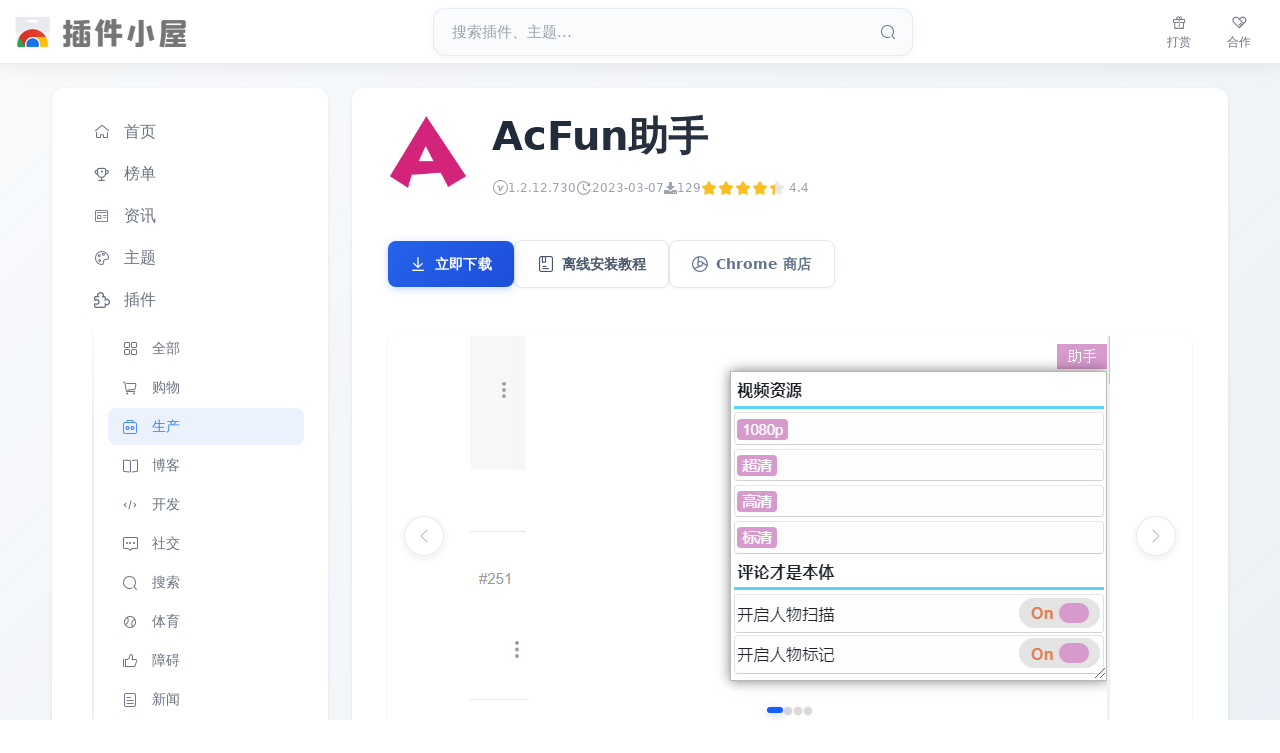

--- FILE ---
content_type: text/html;charset=UTF-8
request_url: https://www.chajianxw.com/product-tool/18571.html
body_size: 13673
content:
<!DOCTYPE html>
<html lang="zh-CN">
<head>
    <link rel="icon" href="/static/favicon.ico" />
    <meta charset="UTF-8" />
    <meta name="viewport" content="width=device-width, initial-scale=1, maximum-scale=5, user-scalable=yes">
            <title>AcFun助手_chrome插件下载,最新浏览器扩展,crx离线安装包 - 插件小屋</title>
    <meta name="keywords" content="AcFun助手,chrome插件,谷歌浏览器插件,浏览器插件,chrome离线安装包下载,谷歌插件,crx插件,chrome扩展,chrome浏览器,插件下载,chrome,插件,扩展,下载,crx,安装,插件小屋"/>
    <meta name="description" content="提供最新版本的AcFun助手 chrome谷歌浏览器插件下载,以及离线安装包crx扩展安装教程"/>
    <link rel="canonical" href="https://www.chajianxw.com/product-tool/18571.html"/>

    <!-- Bootstrap 5 CSS -->
    <link href="https://cdn.bootcdn.net/ajax/libs/twitter-bootstrap/5.3.7/css/bootstrap.min.css" rel="stylesheet">
    <link href="https://at.alicdn.com/t/c/font_3112205_ms4vbux6n6q.css" rel="stylesheet"  />
    <!-- Custom Tailwind Width/Height Utilities -->
    <link href="/static/css/common/my-tailwind.css" rel="stylesheet">
    <link href="/static/css/plugin/plugin-detail.css" rel="stylesheet">

    <script type="application/ld+json">
        {
          "@context": "https://schema.org",
          "@type": "SoftwareApplication",
          "name": "AcFun助手",
              "url": "https://www.chajianxw.com/product-tool/18571.html",
              "mainEntityOfPage": "https://www.chajianxw.com/product-tool/18571.html",
              "description": "提供最新版本的AcFun助手 chrome谷歌浏览器插件下载,以及离线安装包crx扩展安装教程",
              "applicationCategory": "BrowserApplication",
              "operatingSystem": "Chrome, Microsoft Edge, Opera, Safari",
              "offers": {
                  "@type": "Offer",
                  "price": "0",
                  "priceCurrency": "CNY"
              },
              "aggregateRating": {
                "@type": "AggregateRating",
                "ratingValue": "4.4",
                "ratingCount": "33",
                "bestRating": "5"
              },
              "image": "https://img.chajianxw.com/chajian/1676354422198.jpg",
              "screenshot": [
                "https://img.chajianxw.com/chajian/1676354424581.jpg",
                "https://img.chajianxw.com/chajian/1676354426330.jpg",
                "https://img.chajianxw.com/chajian/1676354427982.jpg",
                "https://img.chajianxw.com/chajian/1676354429985.jpg"
              ],
              "dateModified": "2023-03-07",
              "datePublished": "2021-11-16 17:03:41",
              "fileSize": "1.12MB",
        "softwareVersion": "1.2.12.730"
        }
    </script>

    <meta property="og:site_name" content="插件小屋 | 专业的Chrome插件下载网站,这里收录了丰富优质的谷歌浏览器扩展插件,提供crx离线安装包下载与安装。无法访问官方Chrome应用商店？请认准插件小屋,想要的Chrome插件这里都有！" />
    <meta property="og:type" content="soft" />
    <meta property="og:title" content="AcFun助手_chrome插件下载,最新浏览器扩展,crx离线安装包 - 插件小屋" />
    <meta property="og:description" content="提供最新版本的AcFun助手 chrome谷歌浏览器插件下载,以及离线安装包crx扩展安装教程" />
    <meta property="og:image" content="https://img.chajianxw.com/chajian/1676354422198.jpg" />
    <meta property="og:release_date" content="2023-03-07 09:15:16" />
    <meta property="og:soft:language" content="简体中文" />
    <meta property="og:soft:license" content="免费" />
    <meta property="og:soft:url" content="https://www.chajianxw.com/product-tool/18571.html" />

    <meta name="twitter:card" content="summary" />
    <meta name="twitter:domain" content="www.chajianxw.com" />
    <meta name="twitter:title" content="AcFun助手_chrome插件下载,最新浏览器扩展,crx离线安装包 - 插件小屋" />
    <meta name="twitter:description" content="提供最新版本的AcFun助手 chrome谷歌浏览器插件下载,以及离线安装包crx扩展安装教程" />
    <script async src="https://pagead2.googlesyndication.com/pagead/js/adsbygoogle.js?client=ca-pub-3848790796876559"
            crossorigin="anonymous"></script>

</head>

<body>
<!-- 小屏幕侧边栏 -->
<div class="offcanvas offcanvas-start" tabindex="-1" id="sidebarOffcanvas">
    <div class="offcanvas-header">
        <h2 class="offcanvas-title">导航菜单</h2>
        <button type="button" class="btn-close" data-bs-dismiss="offcanvas"></button>
    </div>
    <div class="offcanvas-body p-0">
        <nav class="nav nav-pills flex-column">
            <!-- 主要导航 -->
            <a class="nav-link" href="https://www.chajianxw.com/">
                <span class="nav-icon"><i class="iconfont icon-home"></i></span>
                首页
            </a>
            <a class="nav-link" href="https://www.chajianxw.com/rank/">
                <span class="nav-icon"><i class="iconfont icon-paihangbang"></i></span>
                榜单
            </a>
            <a class="nav-link" href="https://www.chajianxw.com/article/list/">
                <span class="nav-icon"><i class="iconfont icon-zixun"></i></span>
                资讯
            </a>
            <a class="nav-link" href="https://www.chajianxw.com/themes/">
                <span class="nav-icon"><i class="iconfont icon-zhuti"></i></span>
                主题
            </a>

            <!-- 插件标题 -->
            <div class="mb-2">
                <a class="nav-link" href="https://www.chajianxw.com/page/1/">
                    <span class="nav-icon"><i class="iconfont icon-chajian1"></i></span>插件
                </a>
            </div>

            <!-- 插件分类 - 嵌套结构 -->
            <div class="nav-category">
                <a class="nav-link" href="https://www.chajianxw.com/page/1/">
                    <span class="nav-icon"><i class="iconfont icon-apps"></i></span>全部
                </a>
                <a class="nav-link" href="https://www.chajianxw.com/shopping/">
                    <span class="nav-icon"><i class="iconfont icon-cart"></i></span>购物
                </a>
                <a class="nav-link active" href="https://www.chajianxw.com/product-tool/">
                    <span class="nav-icon"><i class="iconfont icon-gongju1"></i></span>生产
                </a>
                <a class="nav-link" href="https://www.chajianxw.com/blog/">
                    <span class="nav-icon"><i class="iconfont icon-read"></i></span>博客
                </a>
                <a class="nav-link" href="https://www.chajianxw.com/developer/">
                    <span class="nav-icon"><i class="iconfont icon-kaifa"></i></span>开发
                </a>
                <a class="nav-link" href="https://www.chajianxw.com/social/">
                    <span class="nav-icon"><i class="iconfont icon-JC_059"></i></span>社交
                </a>
                <a class="nav-link" href="https://www.chajianxw.com/search-tool/">
                    <span class="nav-icon"><i class="iconfont icon-sousuo"></i></span>搜索
                </a>
                <a class="nav-link" href="https://www.chajianxw.com/sport/">
                    <span class="nav-icon"><i class="iconfont icon-yundonghuwaileimu"></i></span>体育
                </a>
                <a class="nav-link" href="https://www.chajianxw.com/accessibility/">
                    <span class="nav-icon"><i class="iconfont icon-appreciate"></i></span>障碍
                </a>
                <a class="nav-link" href="https://www.chajianxw.com/news/">
                    <span class="nav-icon"><i class="iconfont icon-wenzhang1"></i></span>新闻
                </a>
                <a class="nav-link" href="https://www.chajianxw.com/fun/">
                    <span class="nav-icon"><i class="iconfont icon-game"></i></span>娱乐
                </a>
                <a class="nav-link" href="https://www.chajianxw.com/photos/">
                    <span class="nav-icon"><i class="iconfont icon-tupian"></i></span>照片
                </a>
            </div>

            <!-- 其他导航 -->
            <div class="mt-3">
                <a class="nav-link" href="https://www.chajianxw.com/tutorial/list/">
                    <span class="nav-icon"><i class="iconfont icon-write"></i></span>教程
                </a>
                <a class="nav-link"  href="https://www.chajianxw.com/about/" rel="nofollow">
                    <span class="nav-icon"><i class="iconfont icon-info"></i></span>关于
                </a>
            </div>
        </nav>
    </div>
</div>
<!-- Header -->
<nav class="navbar navbar-expand-lg fixed-top">
    <div class="container-fluid">
        <!-- 小屏幕下的导航按钮和品牌链接 -->
        <div class="d-flex align-items-center">
            <button class="btn sidebar-toggle-btn me-2 d-md-none" type="button" data-bs-toggle="offcanvas" data-bs-target="#sidebarOffcanvas">
                <i class="iconfont icon-cebianlan text-gray-500"></i>
            </button>
            <div class="header-div">
                <a href="https://www.chajianxw.com/" title="插件小屋" class="flex items-center gap-3 navbar-brand">
						<span class="text-xl font-bold bg-clip-text text-transparent bg-gradient-to-r from-gray-900 to-gray-600">
                           插件小屋 - Chrome插件,谷歌浏览器插件下载,Chrome应用商店,离线安装包下载,crx扩展安装
                        </span>
                </a>
            </div>
        </div>

        <button class="navbar-toggler border-0" type="button" data-bs-toggle="collapse" data-bs-target="#navbarNav">
            <i class="iconfont icon-caidan3 text-gray-500 text-xl"></i>
        </button>

        <div class="collapse navbar-collapse" id="navbarNav">
            <div class="d-flex justify-content-center flex-grow-1">
                <div class="search-container">
                    <form action="/plugin/search" method="GET" class="d-flex">
                        <div class="input-group">
                            <input type="text" name="q" class="form-control" placeholder="搜索插件、主题..." required
                                   >
                            <button class="btn btn-primary" type="submit">
                                <i class="iconfont icon-sousuo"></i>
                            </button>
                        </div>
                    </form>
                </div>
            </div>

            <ul class="navbar-nav ms-auto">
                <li class="nav-item">
                    <button class="btn btn-outline-primary me-2" data-bs-toggle="modal" data-bs-target="#rewardModal">
                        <i class="iconfont icon-dashang"></i> 打赏
                    </button>
                </li>
                <li class="nav-item">
                    <button class="btn btn-outline-primary" data-bs-toggle="modal" data-bs-target="#cooperationModal">
                        <i class="iconfont icon-hezuo"></i> 合作
                    </button>
                </li>
            </ul>
        </div>
    </div>
</nav>

<!-- Main Content -->
<div class="container-fluid main-content-container" style="margin-top: 4.5rem; padding-top: 1rem;">
    <div class="main-content-wrapper">
        <div class="row g-4 align-items-start">
            <!-- Sidebar -->
            <div class="col-lg-3 col-md-4">
                <div class="sidebar p-4 sticky-top" style="top: 6rem;">
                    <nav class="nav nav-pills flex-column">
                        <!-- 主要导航 -->
                        <a class="nav-link" href="https://www.chajianxw.com/">
                            <span class="nav-icon"><i class="iconfont icon-home"></i></span>
                            首页
                        </a>
                        <a class="nav-link" href="https://www.chajianxw.com/rank/">
                            <span class="nav-icon"><i class="iconfont icon-paihangbang"></i></span>
                            榜单
                        </a>
                        <a class="nav-link" href="https://www.chajianxw.com/article/list/">
                            <span class="nav-icon"><i class="iconfont icon-zixun"></i></span>
                            资讯
                        </a>
                        <a class="nav-link" href="https://www.chajianxw.com/themes/">
                            <span class="nav-icon"><i class="iconfont icon-zhuti"></i></span>
                            主题
                        </a>

                        <!-- 插件标题 -->
                        <div class="mb-2">
                            <a class="nav-link" href="https://www.chajianxw.com/page/1/">
                                <span class="nav-icon"><i class="iconfont icon-chajian1"></i></span>插件
                            </a>
                        </div>

                        <!-- 插件分类 - 嵌套结构 -->
                        <div class="nav-category">
                            <a class="nav-link" href="https://www.chajianxw.com/page/1/">
                                <span class="nav-icon"><i class="iconfont icon-apps"></i></span>全部
                            </a>
                            <a class="nav-link" href="https://www.chajianxw.com/shopping/">
                                <span class="nav-icon"><i class="iconfont icon-cart"></i></span>购物
                            </a>
                            <a class="nav-link active" href="https://www.chajianxw.com/product-tool/">
                                <span class="nav-icon"><i class="iconfont icon-gongju1"></i></span>生产
                            </a>
                            <a class="nav-link" href="https://www.chajianxw.com/blog/">
                                <span class="nav-icon"><i class="iconfont icon-read"></i></span>博客
                            </a>
                            <a class="nav-link" href="https://www.chajianxw.com/developer/">
                                <span class="nav-icon"><i class="iconfont icon-kaifa"></i></span>开发
                            </a>
                            <a class="nav-link" href="https://www.chajianxw.com/social/">
                                <span class="nav-icon"><i class="iconfont icon-JC_059"></i></span>社交
                            </a>
                            <a class="nav-link" href="https://www.chajianxw.com/search-tool/">
                                <span class="nav-icon"><i class="iconfont icon-sousuo"></i></span>搜索
                            </a>
                            <a class="nav-link" href="https://www.chajianxw.com/sport/">
                                <span class="nav-icon"><i class="iconfont icon-yundonghuwaileimu"></i></span>体育
                            </a>
                            <a class="nav-link" href="https://www.chajianxw.com/accessibility/">
                                <span class="nav-icon"><i class="iconfont icon-appreciate"></i></span>障碍
                            </a>
                            <a class="nav-link" href="https://www.chajianxw.com/news/">
                                <span class="nav-icon"><i class="iconfont icon-wenzhang1"></i></span>新闻
                            </a>
                            <a class="nav-link" href="https://www.chajianxw.com/fun/">
                                <span class="nav-icon"><i class="iconfont icon-game"></i></span>娱乐
                            </a>
                            <a class="nav-link" href="https://www.chajianxw.com/photos/">
                                <span class="nav-icon"><i class="iconfont icon-tupian"></i></span>照片
                            </a>
                        </div>

                        <!-- 其他导航 -->
                        <div class="mt-3">
                            <a class="nav-link" href="https://www.chajianxw.com/tutorial/list/">
                                <span class="nav-icon"><i class="iconfont icon-write"></i></span>教程
                            </a>
                            <a class="nav-link"  href="https://www.chajianxw.com/about/" rel="nofollow">
                                <span class="nav-icon"><i class="iconfont icon-info"></i></span>关于
                            </a>
                        </div>
                    </nav>
                </div>
            </div>

            <!-- Main Content -->
            <div class="col-lg-9 col-md-8">
                <div class="main-card p-4">
                    <!-- Plugin Header -->
                    <div class="row mb-4">
                        <div class="col-auto">
                            <img src="https://img.chajianxw.com/chajian/1676354422198.jpg" alt="AcFun助手 LOGO 图标" class="plugin-icon"
                                 data-src="https://img.chajianxw.com/chajian/1676354422198.jpg">
                        </div>
                        <div class="col">
                            <h1 class="plugin-title">AcFun助手</h1>
                            <div class="d-flex flex-wrap gap-4 mb-3">
                                <div class="d-flex align-items-center gap-2 text-muted small"
                                     data-bs-toggle="tooltip" data-bs-placement="bottom" title="当前版本号">
                                    <i class="iconfont icon-banben text-gray-400"></i>
                                    <span class="text-xs text-gray-400">1.2.12.730</span>
                                </div>
                                <div class="d-flex align-items-center gap-2 text-muted small" data-bs-toggle="tooltip" data-bs-placement="bottom" title="更新时间">
                                    <i class="iconfont icon-gengxinshijian text-gray-400"></i>
                                    <span class="text-xs text-gray-400">2023-03-07</span>
                                </div>
                                <div class="d-flex align-items-center gap-2 text-muted small" data-bs-toggle="tooltip" data-bs-placement="bottom" title="总下载次数">
                                    <i class="iconfont icon-xiazailiang text-gray-400 text-xs"></i>
                                    <span class="text-xs text-gray-400">129</span>
                                </div>
                                <div class="d-flex align-items-center" data-bs-toggle="tooltip" data-bs-placement="bottom" title="用户评分" style="line-height: 1;">
                                    <div class="stars" id="main-rating" data-percentage="88" style="flex-shrink: 0; display: inline-flex; align-items: center;">
                                        <!-- 动态评分将在这里渲染 -->
                                    </div>
                                    <span class="small text-nowrap text-xs text-gray-400 ms-1" id="rating-text" style="line-height: 1; vertical-align: middle; margin-left: 0.25rem !important;">
                                       4.4
                                    </span>
                                </div>
                            </div>
                        </div>
                    </div>


                    <!-- Action Buttons -->
                    <div class="row mb-5">
                        <div class="col-12">
                            <div class="btn-group-modern">
                                <a href="https://img.chajianxw.com/chajian/www.chajianxw.com_jmpmiaajjammeafdklfobkfaobinefef.zip"
                                   class="btn-download-primary" rel="noreferrer noopener nofollow" onclick="downloadNumIncrement()">
                                    <i class="iconfont icon-xiazai2 btn-icon"></i>
                                    <span class="font-bold">立即下载</span>
                                </a>




                                <a href="https://www.chajianxw.com/tutorial/how-to-install-chrome-plugin.html" target="_blank"
                                   class="btn-outline-modern">
                                    <i class="iconfont icon-shiyongjiaocheng btn-icon"></i>
                                    <span class="font-bold">离线安装教程</span>
                                </a>
                                <a href="https://chrome.google.com/webstore/detail/acfun%E5%8A%A9%E6%89%8B/jmpmiaajjammeafdklfobkfaobinefef?hl=zh-CN" target="_blank" rel="noopener noreferrer nofollow" class="btn-outline-secondary-modern">
                                    <i class="iconfont icon-chrome1 btn-icon"></i>
                                    <span class="font-bold">Chrome 商店</span>
                                </a>
                            </div>
                        </div>
                    </div>

                    <!-- Screenshots Carousel -->
                    <div class="row mb-4">
                        <div class="col-12">
                            <div id="pluginCarousel" class="carousel slide" data-bs-ride="carousel">
                                <div class="carousel-indicators">
                                        <button type="button" data-bs-target="#pluginCarousel"
                                                data-bs-slide-to="0"
                                                class="active"></button>
                                        <button type="button" data-bs-target="#pluginCarousel"
                                                data-bs-slide-to="1"
                                                ></button>
                                        <button type="button" data-bs-target="#pluginCarousel"
                                                data-bs-slide-to="2"
                                                ></button>
                                        <button type="button" data-bs-target="#pluginCarousel"
                                                data-bs-slide-to="3"
                                                ></button>

                                </div>
                                <div class="carousel-inner">
                                        <div class="carousel-item active">
                                            <img src="https://img.chajianxw.com/chajian/1676354424581.jpg"
                                                 alt="AcFun助手 chrome谷歌浏览器插件_扩展第1张截图"
                                                 class="d-block w-100 carousel-image" data-image-index="0" loading="lazy"
                                                 data-src="https://img.chajianxw.com/chajian/1676354424581.jpg">
                                        </div>
                                        <div class="carousel-item ">
                                            <img src="https://img.chajianxw.com/chajian/1676354426330.jpg"
                                                 alt="AcFun助手 chrome谷歌浏览器插件_扩展第2张截图"
                                                 class="d-block w-100 carousel-image" data-image-index="1" loading="lazy"
                                                 data-src="https://img.chajianxw.com/chajian/1676354426330.jpg">
                                        </div>
                                        <div class="carousel-item ">
                                            <img src="https://img.chajianxw.com/chajian/1676354427982.jpg"
                                                 alt="AcFun助手 chrome谷歌浏览器插件_扩展第3张截图"
                                                 class="d-block w-100 carousel-image" data-image-index="2" loading="lazy"
                                                 data-src="https://img.chajianxw.com/chajian/1676354427982.jpg">
                                        </div>
                                        <div class="carousel-item ">
                                            <img src="https://img.chajianxw.com/chajian/1676354429985.jpg"
                                                 alt="AcFun助手 chrome谷歌浏览器插件_扩展第4张截图"
                                                 class="d-block w-100 carousel-image" data-image-index="3" loading="lazy"
                                                 data-src="https://img.chajianxw.com/chajian/1676354429985.jpg">
                                        </div>

                                </div>
                                <button class="carousel-control-prev" type="button" data-bs-target="#pluginCarousel" data-bs-slide="prev">
                                    <span class="carousel-control-prev-icon"></span>
                                </button>
                                <button class="carousel-control-next" type="button" data-bs-target="#pluginCarousel" data-bs-slide="next">
                                    <span class="carousel-control-next-icon"></span>
                                </button>
                            </div>
                        </div>
                    </div>

                    <!-- Main Content Section -->
                    <div class="row">
                        <!-- Left Column - Description -->
                        <div class="col-lg-8">
                            <div class="mb-4">
                                <h2 class="plugin-introduction-title">插件介绍</h2>
                                <div class="content">
                                        <div class="tuK82" role="heading" aria-level="2"></div><div class="C-b-p-j-bb" style="display: none;"></div><div class="C-b-p-j-Pb" itemprop="description">AcFun助手</div><div class="C-b-p-j-Oa-i8xkGf"><p class="C-b-p-j-Oa C-b-p-j-Oa-ArRF3d-mb">Acfun A站 助手可以帮你下载所有能看的视频。<br>1.视频下载<br>2.用户标记（再也不怕别人改名了）<br>3.自动投蕉（香蕉烂掉？不可能的！）<br>4.up主屏蔽功能<br>5.增加首页右侧导航栏<br>6.右键下载视频封面<br>7.右键AC搜索<br>8.pc端看A站直播<br>9.在个人中心的入口处显示你的听众、香蕉、金香蕉、UID等信息<br>10.视频页面显示点赞数<br>11.播放器自定义倍速<br>12.已关注up主动态<br>13.在稿件下针对评论抽奖【自定义抽奖人数+随机+去重，且助手会直接给出私信中奖Acer的链接，并且会详细告知楼层信息】<br><br><br><br>联系作者：<br>请加qq群（296107184）<br><br>免责声明<br>下载的视频版权归视频所有者所有，除非视频所有者同意，否则下载的视频仅限作离线播放用途。任何未经授权的剪辑和再发布等行为均为侵犯版权的行为，请尊重创作者的劳动成果。<br>本项目作者对下载者本人因使用此工具下载视频后剪辑、再发布等任何侵权行而产生的法律纠纷概不负责。<br>请支持正版，本插件不支持下载任何非用户自行发布的内容（番剧、电影等），望谅解。</p></div><div class="C-b-p-j-Oa-ArRF3d-mb-c g-c g-c-aSvl1d" style="" tabindex="0" role="button"></div><div class="C-b-p-j-Oa-ArRF3d-hk-c g-c g-c-aSvl1d" style="display:none;" tabindex="0" role="button"></div><br>

                                </div>

                                <ins class="adsbygoogle mt-3"
                                     style="display:block"
                                     data-ad-client="ca-pub-3848790796876559"
                                     data-ad-slot="7535227124"
                                     data-ad-format="auto"
                                     data-full-width-responsive="true"></ins>
                                <script>
                                    (adsbygoogle = window.adsbygoogle || []).push({});
                                </script>
                            </div>
                        </div>

                        <!-- Right Column - Plugin Details -->
                        <div class="col-lg-4">
                            <div class="mb-4">
                                <h2 class="plugin-details-title">插件详情</h2>
                                <div class="plugin-details-list">
                                    <!-- Rating -->
                                    <div class="detail-item">
                                        <div class="detail-label">评分</div>
                                        <div class="detail-content">
                                            <div class="stars" id="sidebar-rating" data-percentage="88" style="flex-shrink: 0; display: inline-flex; align-items: center;">
                                                <!-- 动态评分将在这里渲染 -->
                                            </div>
                                            <div class="mt-1">
                                                <span class="small text-gray-400" id="sidebar-rating-text" style="line-height: 1; vertical-align: middle;">
                                                        4.4星（共5星)，共33位用户参与评分
                                                </span>
                                            </div>
                                        </div>
                                    </div>

                                    <!-- Users -->
                                    <div class="detail-item">
                                        <div class="detail-label">使用人数</div>
                                        <div class="detail-content">
                                                3,000+ 位用户
                                        </div>
                                    </div>

                                    <!-- Version -->
                                    <div class="detail-item">
                                        <div class="detail-label">版本</div>
                                        <div class="detail-content">1.2.12.730</div>
                                    </div>

                                    <!-- File Size -->
                                    <div class="detail-item">
                                        <div class="detail-label">文件大小</div>
                                        <div class="detail-content">1.12MB</div>
                                    </div>

                                    <!-- Category -->
                                    <div class="detail-item">
                                        <div class="detail-label">分类</div>
                                        <div class="detail-content">
                                            <a href="https://www.chajianxw.com/product-tool/" target="_blank" class="category-link">
                                                生产工具
                                            </a>
                                        </div>
                                    </div>

                                    <!-- Provider -->
                                    <div class="detail-item">
                                        <div class="detail-label">提供方</div>
                                        <div class="detail-content">niuchaobo2019</div>
                                    </div>

                                    <!-- Language -->
                                    <div class="detail-item">
                                        <div class="detail-label">支持语言</div>
                                        <div class="detail-content">English, 中文(简体), 中文(繁体)</div>
                                    </div>

                                    <!-- ID -->
                                    <div class="detail-item">
                                        <div class="detail-label">ID</div>
                                        <div class="detail-content text-break" style="word-break: break-all; word-wrap: break-word; max-width: 100%; overflow-wrap: break-word;">
                                            jmpmiaajjammeafdklfobkfaobinefef
                                        </div>
                                    </div>

                                    <!-- Publish Date -->
                                    <div class="detail-item">
                                        <div class="detail-label">发布时间</div>
                                        <div class="detail-content">2021-11-16 17:03:41</div>
                                    </div>
                                </div>
                            </div>

                            <!-- Related Plugins -->
                                <div class="mt-4">
                                    <h2 class="related-plugins-title">相关插件</h2>
                                    <div class="related-plugins-list">
                                            <a href="https://www.chajianxw.com/accessibility/12868.html"
                                               target="_blank" title="AcFun Fix" rel="nofollow" class="related-plugin-item">
                                                <img src="https://img.chajianxw.com/chajian/1636353070410.jpg" alt="AcFun Fix LOGO 图标"
                                                     class="related-plugin-icon" loading="lazy" data-src="https://img.chajianxw.com/chajian/1636353070410.jpg">
                                                <div class="related-plugin-info">
                                                    <h3>AcFun Fix</h3>
                                                    <div class="d-flex align-items-center">
                                                        <div class="stars small" data-percentage="92.00">
                                                            <!-- 动态评分将在这里渲染 -->
                                                        </div>
                                                        <span class="small text-muted ms-2">4.6</span>
                                                    </div>
                                                </div>
                                            </a>
                                            <a href="https://www.chajianxw.com/social/45824.html"
                                               target="_blank" title="Green AcFun" rel="nofollow" class="related-plugin-item">
                                                <img src="https://img.chajianxw.com/chajian/1677128496814.jpg" alt="Green AcFun LOGO 图标"
                                                     class="related-plugin-icon" loading="lazy" data-src="https://img.chajianxw.com/chajian/1677128496814.jpg">
                                                <div class="related-plugin-info">
                                                    <h3>Green AcFun</h3>
                                                    <div class="d-flex align-items-center">
                                                        <div class="stars small" data-percentage="100.00">
                                                            <!-- 动态评分将在这里渲染 -->
                                                        </div>
                                                        <span class="small text-muted ms-2">5</span>
                                                    </div>
                                                </div>
                                            </a>
                                            <a href="https://www.chajianxw.com/social/45826.html"
                                               target="_blank" title="AcFun-CIP" rel="nofollow" class="related-plugin-item">
                                                <img src="https://img.chajianxw.com/chajian/1677128569364.jpg" alt="AcFun-CIP LOGO 图标"
                                                     class="related-plugin-icon" loading="lazy" data-src="https://img.chajianxw.com/chajian/1677128569364.jpg">
                                                <div class="related-plugin-info">
                                                    <h3>AcFun-CIP</h3>
                                                    <div class="d-flex align-items-center">
                                                        <div class="stars small" data-percentage="96.00">
                                                            <!-- 动态评分将在这里渲染 -->
                                                        </div>
                                                        <span class="small text-muted ms-2">4.8</span>
                                                    </div>
                                                </div>
                                            </a>
                                            <a href="https://www.chajianxw.com/search-tool/14590.html"
                                               target="_blank" title="RuTracker 助手" rel="nofollow" class="related-plugin-item">
                                                <img src="https://img.chajianxw.com/chajian/1636454076987.jpg" alt="RuTracker 助手 LOGO 图标"
                                                     class="related-plugin-icon" loading="lazy" data-src="https://img.chajianxw.com/chajian/1636454076987.jpg">
                                                <div class="related-plugin-info">
                                                    <h3>RuTracker 助手</h3>
                                                    <div class="d-flex align-items-center">
                                                        <div class="stars small" data-percentage="72.00">
                                                            <!-- 动态评分将在这里渲染 -->
                                                        </div>
                                                        <span class="small text-muted ms-2">3.6</span>
                                                    </div>
                                                </div>
                                            </a>
                                            <a href="https://www.chajianxw.com/product-tool/20603.html"
                                               target="_blank" title="AirShip助手" rel="nofollow" class="related-plugin-item">
                                                <img src="https://img.chajianxw.com/chajian/1676446901866.jpg" alt="AirShip助手 LOGO 图标"
                                                     class="related-plugin-icon" loading="lazy" data-src="https://img.chajianxw.com/chajian/1676446901866.jpg">
                                                <div class="related-plugin-info">
                                                    <h3>AirShip助手</h3>
                                                    <div class="d-flex align-items-center">
                                                        <div class="stars small" data-percentage="0.00">
                                                            <!-- 动态评分将在这里渲染 -->
                                                        </div>
                                                        <span class="small text-muted ms-2">0</span>
                                                    </div>
                                                </div>
                                            </a>
                                            <a href="https://www.chajianxw.com/product-tool/44192.html"
                                               target="_blank" title="Notion助手" rel="nofollow" class="related-plugin-item">
                                                <img src="https://img.chajianxw.com/chajian/1675580935131.jpg" alt="Notion助手 LOGO 图标"
                                                     class="related-plugin-icon" loading="lazy" data-src="https://img.chajianxw.com/chajian/1675580935131.jpg">
                                                <div class="related-plugin-info">
                                                    <h3>Notion助手</h3>
                                                    <div class="d-flex align-items-center">
                                                        <div class="stars small" data-percentage="0.00">
                                                            <!-- 动态评分将在这里渲染 -->
                                                        </div>
                                                        <span class="small text-muted ms-2">0</span>
                                                    </div>
                                                </div>
                                            </a>
                                            <a href="https://www.chajianxw.com/product-tool/44545.html"
                                               target="_blank" title="OpenWrite助手" rel="nofollow" class="related-plugin-item">
                                                <img src="https://img.chajianxw.com/chajian/1675745550233.jpg" alt="OpenWrite助手 LOGO 图标"
                                                     class="related-plugin-icon" loading="lazy" data-src="https://img.chajianxw.com/chajian/1675745550233.jpg">
                                                <div class="related-plugin-info">
                                                    <h3>OpenWrite助手</h3>
                                                    <div class="d-flex align-items-center">
                                                        <div class="stars small" data-percentage="64.00">
                                                            <!-- 动态评分将在这里渲染 -->
                                                        </div>
                                                        <span class="small text-muted ms-2">3.2</span>
                                                    </div>
                                                </div>
                                            </a>
                                            <a href="https://www.chajianxw.com/product-tool/52586.html"
                                               target="_blank" title="YFull.com 助手" rel="nofollow" class="related-plugin-item">
                                                <img src="https://img.chajianxw.com/chajian/1743689511671.jpg" alt="YFull.com 助手 LOGO 图标"
                                                     class="related-plugin-icon" loading="lazy" data-src="https://img.chajianxw.com/chajian/1743689511671.jpg">
                                                <div class="related-plugin-info">
                                                    <h3>YFull.com 助手</h3>
                                                    <div class="d-flex align-items-center">
                                                        <div class="stars small" data-percentage="96.00">
                                                            <!-- 动态评分将在这里渲染 -->
                                                        </div>
                                                        <span class="small text-muted ms-2">4.8</span>
                                                    </div>
                                                </div>
                                            </a>
                                            <a href="https://www.chajianxw.com/product-tool/55770.html"
                                               target="_blank" title="ChatGPT 助手" rel="nofollow" class="related-plugin-item">
                                                <img src="https://img.chajianxw.com/chajian/1740540391569.jpg" alt="ChatGPT 助手 LOGO 图标"
                                                     class="related-plugin-icon" loading="lazy" data-src="https://img.chajianxw.com/chajian/1740540391569.jpg">
                                                <div class="related-plugin-info">
                                                    <h3>ChatGPT 助手</h3>
                                                    <div class="d-flex align-items-center">
                                                        <div class="stars small" data-percentage="100.00">
                                                            <!-- 动态评分将在这里渲染 -->
                                                        </div>
                                                        <span class="small text-muted ms-2">5</span>
                                                    </div>
                                                </div>
                                            </a>
                                    </div>
                                </div>

                        </div>
                    </div>
                </div>
            </div>
        </div>

        <ins class="adsbygoogle mt-3"
             style="display:block"
             data-ad-client="ca-pub-3848790796876559"
             data-ad-slot="7535227124"
             data-ad-format="auto"
             data-full-width-responsive="true"></ins>
        <script>
            (adsbygoogle = window.adsbygoogle || []).push({});
        </script>
    </div>
</div>

<!-- 返回顶部按钮 -->
<button id="backToTop" class="back-to-top">
    <i class="iconfont icon-fanhuidingbu"></i>
</button>

<!-- Footer -->
<footer>
    <div class="footer-content">
        <div class="row align-items-center">
            <div class="col-md-6 text-md-start text-center">
                <p class="footer-copyright">
                    © 2025 <a href="/" class="footer-brand">插件小屋</a> All Rights Reserved.
                </p>
            </div>
            <div class="col-md-6 text-md-end text-center">
                <p class="footer-beian">
                    <a href="https://beian.miit.gov.cn/" target="_blank" rel="noreferrer noopener nofollow">皖ICP备2020016722号</a>
                </p>
            </div>
        </div>
    </div>
</footer>

<!-- Modals -->
<!-- Reward Modal -->
<div class="modal fade" id="rewardModal" tabindex="-1">
    <div class="modal-dialog modal-dialog-centered">
        <div class="modal-content">
            <div class="modal-header">
                <h2 class="modal-title">赛博要饭</h2>
                <button type="button" class="btn-close" data-bs-dismiss="modal"></button>
            </div>
            <div class="modal-body">
                <p>打赏支持一下下吧，所有收入均将投入小站的服务器、带宽支出中</p>
                <p class="mb-4">超级感谢！🥰🥰</p>
                <div class="row g-3">
                    <div class="col-6">
                        <img src="https://img.quanxiaoha.com/quanxiaoha/173918055983892" class="img-fluid rounded shadow" loading="lazy" data-src="https://img.quanxiaoha.com/quanxiaoha/173918055983892">
                    </div>
                    <div class="col-6">
                        <img src="https://img.quanxiaoha.com/quanxiaoha/173918062826661" class="img-fluid rounded shadow" loading="lazy" data-src="https://img.quanxiaoha.com/quanxiaoha/173918062826661">
                    </div>
                </div>
            </div>
        </div>
    </div>
</div>

<!-- Cooperation Modal -->
<div class="modal fade" id="cooperationModal" tabindex="-1">
    <div class="modal-dialog modal-dialog-centered">
        <div class="modal-content">
            <div class="modal-header">
                <h2 class="modal-title">商务合作</h2>
                <button type="button" class="btn-close" data-bs-dismiss="modal"></button>
            </div>
            <div class="modal-body">
                <p>本站承接各种商务合作🥰🥰</p>
                <ol>
                    <li class="mb-2">扩展插件程序相关：快速收录、优先推广、提高曝光量等定制化服务。</li>
                    <li>其他类型的定制化服务：如提供广告位，推广您的产品等。</li>
                </ol>
                <div class="row">
                    <div class="col-8">
                        <p class="mb-3">欢迎扫描右方微信二维码，备注 <strong>"商务合作"</strong><br>或邮件进一步沟通。</p>
                        <p>邮箱: <a href="mailto:871361652@qq.com" class="text-decoration-none">871361652@qq.com</a></p>
                    </div>
                    <div class="col-4">
                        <img src="https://img.quanxiaoha.com/quanxiaoha/173881300502263"
                             class="img-fluid rounded" style="max-width: 120px;"
                             loading="lazy" data-src="https://img.quanxiaoha.com/quanxiaoha/173881300502263">
                    </div>
                </div>
            </div>
        </div>
    </div>
</div>

<!-- 小红书风格图片查看器 -->
<div id="imageViewer" class="image-viewer">
    <div class="image-viewer-overlay"></div>
    <div class="image-viewer-container">
        <div class="image-viewer-header">
            <span class="image-counter">1 / 5</span>
            <button class="image-viewer-close">
                <i class="iconfont icon-guanbi"></i>
            </button>
        </div>
        <div class="image-viewer-content">
            <button class="image-nav-btn image-nav-prev">
                <i class="iconfont icon-arrowleftzuojiantou"></i>
            </button>
            <div class="image-container">
                <img id="viewerImage" src="" alt="">
            </div>
            <button class="image-nav-btn image-nav-next">
                <i class="iconfont icon-arrowrightyoujiantou"></i>
            </button>
        </div>
        <div class="image-viewer-footer">
            <div class="image-dots">
                <span class="dot active" data-index="0"></span>
                <span class="dot" data-index="1"></span>
                <span class="dot" data-index="2"></span>
                <span class="dot" data-index="3"></span>
                <span class="dot" data-index="4"></span>
            </div>
        </div>
    </div>
</div>

<!-- jQuery and Bootstrap JS -->
<script src="https://cdn.bootcdn.net/ajax/libs/jquery/3.7.1/jquery.min.js"></script>
<script src="https://cdn.bootcdn.net/ajax/libs/popper.js/2.11.8/umd/popper.min.js"></script>
<script src="https://cdn.bootcdn.net/ajax/libs/twitter-bootstrap/5.3.7/js/bootstrap.min.js"></script>
<script async src="/static/js/common/statistics.js" type="text/javascript"></script>
<script async src="/static/js/common/push.js" type="text/javascript"></script>
<script async src="https://www.googletagmanager.com/gtag/js?id=G-SCP8Z4YF9D"></script>
<script>
    // 页面加载时确保从顶部开始显示
    if ('scrollRestoration' in history) {
        history.scrollRestoration = 'manual';
    }

    // 检测是否是页面刷新（而不是正常的DOM更新）
    let isPageRefresh = performance.navigation && performance.navigation.type === 1;

    // 只在页面刷新时才强制滚动到顶部
    if (isPageRefresh) {
        window.addEventListener('load', function() {
            setTimeout(function() {
                window.scrollTo(0, 0);
            }, 0);
        });
    }

    $(document).ready(function() {
        // 初始化 Bootstrap Tooltips - 使用默认配置
        var tooltipTriggerList = [].slice.call(document.querySelectorAll('[data-bs-toggle="tooltip"]'));
        var tooltipList = tooltipTriggerList.map(function (tooltipTriggerEl) {
            return new bootstrap.Tooltip(tooltipTriggerEl);
        });

        // 计算滚动条宽度并设置CSSCustomProperty
        function getScrollbarWidth() {
            const outer = document.createElement('div');
            outer.style.visibility = 'hidden';
            outer.style.overflow = 'scroll';
            outer.style.msOverflowStyle = 'scrollbar';
            document.body.appendChild(outer);

            const inner = document.createElement('div');
            outer.appendChild(inner);

            const scrollbarWidth = (outer.offsetWidth - inner.offsetWidth);
            outer.parentNode.removeChild(outer);

            return scrollbarWidth;
        }

        // 设置滚动条宽度CSS变量
        const scrollbarWidth = getScrollbarWidth();
        document.documentElement.style.setProperty('--scrollbar-width', scrollbarWidth + 'px');

        // 轮播图自动播放
        $('#pluginCarousel').carousel({
            interval: 5000,
            ride: 'carousel'
        });

        // 悬停暂停轮播
        $('#pluginCarousel').hover(
            function() { $(this).carousel('pause'); },
            function() { $(this).carousel('cycle'); }
        );

        // 搜索表单提交验证
        $('form[action="/plugin/search"]').on('submit', function(e) {
            const query = $(this).find('input[name="q"]').val().trim();
            if (!query) {
                e.preventDefault();
                alert('请输入搜索关键词');
            }
        });

        // 下载按钮点击统计
        $('a[href*=".zip"]').on('click', function() {
        });

        // 卡片悬停效果
        $('.info-card, .related-plugin-item').on('mouseenter', function() {
            $(this).addClass('shadow-lg');
        }).on('mouseleave', function() {
            $(this).removeClass('shadow-lg');
        });

        // 星级评分点击
        $('.stars i').on('click', function() {
            const stars = $(this).parent().find('i');
            const index = stars.index(this);

            stars.each(function(i) {
                if (i <= index) {
                    $(this).removeClass('star-empty').addClass('bi-star-fill');
                } else {
                    $(this).removeClass('bi-star-fill').addClass('star-empty');
                }
            });

            const rating = index + 1;
        });

        // 响应式处理
        function handleResponsive() {
            if ($(window).width() < 768) {
                $('.btn-group .btn').addClass('btn-sm');
            } else {
                $('.btn-group .btn').removeClass('btn-sm');
            }
        }

        handleResponsive();
        $(window).resize(handleResponsive);

        // 小红书风格图片查看器 - 动态从轮播图提取图片链接
        const images = [];

        // 动态提取轮播图中的所有图片链接
        function extractCarouselImages() {
            images.length = 0; // 清空数组
            $('.carousel-image').each(function() {
                // 获取图片的src属性，兼容懒加载
                const src = $(this).attr('src') || $(this).data('src');
                if (src) {
                    images.push(src);
                }
            });

            // 更新图片查看器中的圆点指示器数量
            updateImageDots();
        }

        // 更新图片查看器中的圆点指示器
        function updateImageDots() {
            const dotsContainer = $('.image-dots');
            dotsContainer.empty();

            for (let i = 0; i < images.length; i++) {
                const dot = $('<span class="dot' + (i === 0 ? ' active' : '') + '" data-index="' + i + '"></span>');
                dotsContainer.append(dot);
            }

            // 重新绑定圆点点击事件
            $('.dot').off('click').on('click', function(e) {
                e.stopPropagation();
                const index = parseInt($(this).data('index'));
                const oldIndex = currentImageIndex;
                currentImageIndex = index;

                // 根据点击的位置决定动画方向
                let direction = 'none';
                if (index > oldIndex) {
                    direction = 'next';
                } else if (index < oldIndex) {
                    direction = 'prev';
                }

                updateImage(direction);
            });
        }

        // 页面加载完成后提取图片
        extractCarouselImages();

        // ✨ 初始化所有带有 data-percentage 属性的评分组件
        function initRatingComponents() {
            $('.stars').each(function() {
                const $container = $(this);

                // 从 data-percentage 属性获取百分比
                let percentage = 0;

                // 优先从 data-percentage 属性获取
                if ($container.attr('data-percentage')) {
                    percentage = parseFloat($container.attr('data-percentage'));
                } else if ($container.css('width') && $container.css('width').includes('%')) {
                    // 兼容旧的 width 样式方式（逐步弃用）
                    percentage = parseFloat($container.css('width').replace('%', ''));
                } else if ($container.attr('style') && $container.attr('style').includes('width:')) {
                    // 兼容内联 width 样式（逐步弃用）
                    const styleAttr = $container.attr('style');
                    const widthMatch = styleAttr.match(/width:\s*(\d+(?:\.\d+)?)%/);
                    if (widthMatch) {
                        percentage = parseFloat(widthMatch[1]);
                    }
                }

                // 处理所有评分组件，包括评分为0的组件
                const size = $container.hasClass('small') ? 'small' :
                    $container.hasClass('large') ? 'large' : 'normal';

                // 创建评分组件
                const ratingComponent = createRatingComponent(percentage, size);

                // 保持原有的 data-percentage 属性（如果存在）
                if ($container.attr('data-percentage')) {
                    ratingComponent.attr('data-percentage', $container.attr('data-percentage'));
                }

                // 替换原有元素
                $container.replaceWith(ratingComponent);

            });
        }

        // 初始化评分组件
        initRatingComponents();

        // 动态评分组件核心函数
        function createRatingComponent(percentage, size = 'normal') {
            const sizeClass = size === 'small' ? 'rating-sm' : size === 'large' ? 'rating-lg' : '';
            const container = $('<div class="rating-container ' + sizeClass + '"></div>');

            // 计算评分（百分比转换为5星评分）
            const rating = (percentage / 100) * 5;
            const fullStars = Math.floor(rating);
            const hasPartialStar = rating % 1 !== 0;
            const partialPercent = (rating % 1) * 100;


            // 生成5颗星
            for (let i = 0; i < 5; i++) {
                const star = $('<i class="iconfont icon-pingfen rating-star"></i>');

                if (i < fullStars) {
                    // 完整填充的星星
                    star.addClass('filled');
                } else if (i === fullStars && hasPartialStar) {
                    // 部分填充的星星
                    star.addClass('partial');
                    star.css('--fill-percent', partialPercent + '%');

                    // 添加调试属性
                    star.attr('title', '部分填充: ' + partialPercent.toFixed(1) + '%');
                    star.attr('data-fill-percent', partialPercent.toFixed(1));
                }
                // 其余为空星（默认灰色样式）

                container.append(star);
            }

            // 确保评分组件与文字在同一水平线上
            container.css({
                'flex-shrink': '0',
                'white-space': 'nowrap',
                'vertical-align': 'middle',
                'line-height': '1',
                'display': 'inline-flex',
                'align-items': 'center'
            });

            return container;
        }

        // 全局评分组件API，供外部调用
        window.RatingPlugin = {
            // 创建评分组件
            create: createRatingComponent,

            // 更新指定元素的评分
            update: function(selector, percentage, size = 'normal') {
                const container = $(selector);
                if (container.length) {
                    const newRating = createRatingComponent(percentage, size);
                    newRating.addClass(container.attr('class'));
                    if (container.attr('id')) {
                        newRating.attr('id', container.attr('id'));
                    }
                    // 保持 data-percentage 属性
                    newRating.attr('data-percentage', percentage);
                    container.replaceWith(newRating);
                }
            },

            // 更新多个评分显示
            updateAll: function(ratings) {
                ratings.forEach(rating => {
                    const { selector, percentage, size = 'normal' } = rating;
                    const container = $(selector);
                    if (container.length) {
                        const newRating = createRatingComponent(percentage, size);
                        newRating.addClass(container.attr('class'));
                        if (container.attr('id')) {
                            newRating.attr('id', container.attr('id'));
                        }
                        container.replaceWith(newRating);
                    }
                });
            },

            // 从百分比计算星级评分
            percentageToStars: function(percentage) {
                return (percentage / 100) * 5;
            },

            // 从星级评分计算百分比
            starsToPercentage: function(stars) {
                return (stars / 5) * 100;
            }
        };

        let currentImageIndex = 0;
        let wheelThrottleTimer = null; // 滚轮节流计时器
        const wheelThrottleDelay = 800; // 滚轮节流延迟（毫秒），与动画时间一致

        // 显示图片查看器
        function showImageViewer(index) {
            currentImageIndex = index;
            updateImage();
            $('#imageViewer').addClass('active');
            $('body').css('overflow', 'hidden');
        }

        // 隐藏图片查看器
        function hideImageViewer() {
            $('#imageViewer').removeClass('active');
            $('body').css('overflow', '');
        }

        // 更新图片
        function updateImage(direction = 'none') {
            const img = $('#viewerImage');

            // 移除之前的动画类
            img.removeClass('image-slide-left image-slide-right');

            // 根据方向添加相应的动画类（统一使用左右滑动）
            if (direction === 'next') {
                // 下一张：从右向左滑入
                img.addClass('image-slide-left');
            } else if (direction === 'prev') {
                // 上一张：从左向右滑入
                img.addClass('image-slide-right');
            }

            img.attr('src', images[currentImageIndex]);

            // 更新计数器
            $('.image-counter').text((currentImageIndex + 1) + ' / ' + images.length);

            // 更新指示器
            $('.dot').removeClass('active');
            $('.dot[data-index="' + currentImageIndex + '"]').addClass('active');
        }

        // 上一张图片（支持循环）
        function prevImage() {
            if (currentImageIndex > 0) {
                currentImageIndex--;
            } else {
                // 到达第一张，循环到最后一张
                currentImageIndex = images.length - 1;
            }
            updateImage('prev');
        }

        // 下一张图片（支持循环）
        function nextImage() {
            if (currentImageIndex < images.length - 1) {
                currentImageIndex++;
            } else {
                // 到达最后一张，循环到第一张
                currentImageIndex = 0;
            }
            updateImage('next');
        }

        // 事件绑定
        $('.carousel-image').on('click', function() {
            const index = parseInt($(this).data('image-index'));
            showImageViewer(index);
        });

        // 点击关闭图片查看器 - 支持多种关闭方式
        $('.image-viewer-close, .image-viewer-overlay').on('click', function() {
            hideImageViewer();
        });

        // 点击图片查看器容器外部区域关闭
        $('#imageViewer').on('click', function(e) {
            // 如果点击的是查看器本身（不是内容区域），则关闭
            if (e.target === this) {
                hideImageViewer();
            }
        });

        // 点击图片内容区域外部关闭
        $('.image-viewer-content').on('click', function(e) {
            // 如果点击的是内容区域（不是图片容器），则关闭
            if (e.target === this) {
                hideImageViewer();
            }
        });

        $('.image-nav-prev').on('click', function(e) {
            e.stopPropagation();
            prevImage();
        });

        $('.image-nav-next').on('click', function(e) {
            e.stopPropagation();
            nextImage();
        });

        // 键盘事件
        $(document).on('keydown', function(e) {
            if ($('#imageViewer').hasClass('active')) {
                switch(e.key) {
                    case 'Escape':
                        hideImageViewer();
                        break;
                    case 'ArrowLeft':
                        prevImage();
                        break;
                    case 'ArrowRight':
                        nextImage();
                        break;
                }
            }
        });

        // 鼠标滚轮事件 - 支持上下滚动切换图片（带严格节流限制、左右滑动动画和循环滑动）
        $('#imageViewer').on('wheel', function(e) {
            if ($('#imageViewer').hasClass('active')) {
                e.preventDefault(); // 阻止页面滚动

                // 如果节流计时器正在运行，则忽略此次滚轮事件
                if (wheelThrottleTimer) {
                    return;
                }

                // 检测滚轮方向
                const delta = e.originalEvent.deltaY;
                let switched = false; // 标记是否发生了切换

                if (delta > 0) {
                    // 向下滚动 - 下一张图片（使用左滑动画）
                    if (currentImageIndex < images.length - 1) {
                        currentImageIndex++;
                    } else {
                        // 到达最后一张，循环到第一张
                        currentImageIndex = 0;
                    }
                    updateImage('next');
                    switched = true;
                } else if (delta < 0) {
                    // 向上滚动 - 上一张图片（使用右滑动画）
                    if (currentImageIndex > 0) {
                        currentImageIndex--;
                    } else {
                        // 到达第一张，循环到最后一张
                        currentImageIndex = images.length - 1;
                    }
                    updateImage('prev');
                    switched = true;
                }

                // 只有在发生实际切换时才启动节流计时器
                if (switched) {
                    wheelThrottleTimer = setTimeout(function() {
                        wheelThrottleTimer = null;
                    }, wheelThrottleDelay);
                }
            }
        });

        // 阻止图片容器事件冒泡
        $('.image-container').on('click', function(e) {
            e.stopPropagation();
        });

        // 全局评分组件API，供外部调用
        window.RatingPlugin = {
            // ✨ 核心API：直接传入百分比设置评分
            setRating: function(selector, percentage, size = 'normal') {
                const container = $(selector);
                if (container.length) {
                    const newRating = createRatingComponent(percentage, size);
                    newRating.addClass(container.attr('class') || 'stars');
                    if (container.attr('id')) {
                        newRating.attr('id', container.attr('id'));
                    }
                    // 设置 width 样式而不是 data-percentage
                    newRating.css('width', percentage + '%');
                    container.replaceWith(newRating);
                } else {
                    console.warn('⚠️  未找到元素: ' + selector);
                }
            },

            // ✨ 通过 CSS width 设置评分
            setRatingByWidth: function(selector, widthPercentage) {
                const container = $(selector);
                if (container.length) {
                    container.css('width', widthPercentage + '%');
                    // 重新初始化该组件
                    this.init();
                }
            },
            // ✨ 创建评分组件
            create: createRatingComponent,

            // ✨ 初始化所有评分组件
            init: initRatingComponents,

            // 转换工具
            percentageToStars: function(percentage) {
                return (percentage / 100) * 5;
            },
            starsToPercentage: function(stars) {
                return (stars / 5) * 100;
            }
        };

        // 图片懒加载兼容性处理
        if ('loading' in HTMLImageElement.prototype) {
            // 浏览器原生支持loading属性
        } else {
            // 不支持原生懒加载，使用JavaScript实现
            const lazyImages = [].slice.call(document.querySelectorAll('img[loading="lazy"]'));
            let lazyImageObserver = new IntersectionObserver(function(entries, observer) {
                entries.forEach(function(entry) {
                    if (entry.isIntersecting) {
                        let lazyImage = entry.target;
                        // 使用data-src属性设置图片源
                        if (lazyImage.dataset.src) {
                            lazyImage.src = lazyImage.dataset.src;
                        }
                        lazyImage.classList.remove('lazy');
                        lazyImageObserver.unobserve(lazyImage);
                    }
                });
            });

            lazyImages.forEach(function(lazyImage) {
                // 确保data-src属性存在
                if (lazyImage.dataset.src) {
                    lazyImageObserver.observe(lazyImage);
                }
            });
        }

        // 返回顶部按钮交互逻辑
        const backToTopButton = document.getElementById('backToTop');

        // 监听滚动事件，控制返回顶部按钮的显示/隐藏
        window.addEventListener('scroll', function() {
            if (window.pageYOffset > 300) {
                backToTopButton.classList.add('show');
            } else {
                backToTopButton.classList.remove('show');
            }
        });

        // 点击返回顶部按钮
        backToTopButton.addEventListener('click', function() {
            window.scrollTo({
                top: 0,
                behavior: 'smooth'
            });
        });
    });

    function downloadNumIncrement() {
        $.ajax({
            type: "GET",
            async: true,
            url: "/plugin/downloadNum/increment?id=" + 18571,
            success: function (response) {

            },
            // http status not 200
            error: function(response) {

            }
        });
    }
</script>
<script>
    window.dataLayer = window.dataLayer || [];
    function gtag(){dataLayer.push(arguments);}
    gtag('js', new Date());

    gtag('config', 'G-SCP8Z4YF9D');
</script>
</body>
</html>

--- FILE ---
content_type: text/html; charset=utf-8
request_url: https://www.google.com/recaptcha/api2/aframe
body_size: 265
content:
<!DOCTYPE HTML><html><head><meta http-equiv="content-type" content="text/html; charset=UTF-8"></head><body><script nonce="eVPfjFlotNUvImvy3nvruA">/** Anti-fraud and anti-abuse applications only. See google.com/recaptcha */ try{var clients={'sodar':'https://pagead2.googlesyndication.com/pagead/sodar?'};window.addEventListener("message",function(a){try{if(a.source===window.parent){var b=JSON.parse(a.data);var c=clients[b['id']];if(c){var d=document.createElement('img');d.src=c+b['params']+'&rc='+(localStorage.getItem("rc::a")?sessionStorage.getItem("rc::b"):"");window.document.body.appendChild(d);sessionStorage.setItem("rc::e",parseInt(sessionStorage.getItem("rc::e")||0)+1);localStorage.setItem("rc::h",'1769644156746');}}}catch(b){}});window.parent.postMessage("_grecaptcha_ready", "*");}catch(b){}</script></body></html>

--- FILE ---
content_type: text/css
request_url: https://at.alicdn.com/t/c/font_3112205_ms4vbux6n6q.css
body_size: 507
content:
@font-face {
  font-family: "iconfont"; /* Project id 3112205 */
  src: url('//at.alicdn.com/t/c/font_3112205_ms4vbux6n6q.woff2?t=1757469075871') format('woff2'),
       url('//at.alicdn.com/t/c/font_3112205_ms4vbux6n6q.woff?t=1757469075871') format('woff'),
       url('//at.alicdn.com/t/c/font_3112205_ms4vbux6n6q.ttf?t=1757469075871') format('truetype');
}

.iconfont {
  font-family: "iconfont" !important;
  font-size: 16px;
  font-style: normal;
  -webkit-font-smoothing: antialiased;
  -moz-osx-font-smoothing: grayscale;
}

.icon-icon_386:before {
  content: "\e60f";
}

.icon-guanbi:before {
  content: "\e724";
}

.icon-arrowrightyoujiantou:before {
  content: "\e6cf";
}

.icon-arrowleftzuojiantou:before {
  content: "\e6ce";
}

.icon-caidan3:before {
  content: "\e85d";
}

.icon-caidan5:before {
  content: "\e85c";
}

.icon-cebianlan1:before {
  content: "\e656";
}

.icon-gengduo1:before {
  content: "\e627";
}

.icon-cebianlan:before {
  content: "\e639";
}

.icon-fanhuidingbu:before {
  content: "\e62e";
}

.icon-pingfen:before {
  content: "\e62f";
}

.icon-kaifa:before {
  content: "\e723";
}

.icon-chajian1:before {
  content: "\e69d";
}

.icon-zhuti:before {
  content: "\e693";
}

.icon-hezuo:before {
  content: "\e777";
}

.icon-dashang:before {
  content: "\e78f";
}

.icon-xiazailiang:before {
  content: "\e6aa";
}

.icon-gengxinshijian:before {
  content: "\e642";
}

.icon-banben:before {
  content: "\e607";
}

.icon-chrome1:before {
  content: "\e6d4";
}

.icon-wenzhang:before {
  content: "\e675";
}

.icon-jingxuanwenzhang:before {
  content: "\e661";
}

.icon-shiyongjiaocheng:before {
  content: "\e617";
}

.icon-xiazai2:before {
  content: "\e665";
}

.icon-meiyoushuju:before {
  content: "\e60b";
}

.icon-gengduo:before {
  content: "\e60d";
}

.icon-xiazai1:before {
  content: "\e602";
}

.icon-chrome:before {
  content: "\e87e";
}

.icon-paihangbang1:before {
  content: "\e682";
}

.icon-jiangpai:before {
  content: "\e638";
}

.icon-hongbao:before {
  content: "\e664";
}

.icon-a-jiangpaijiangzhang:before {
  content: "\e766";
}

.icon-yuebao:before {
  content: "\e66c";
}

.icon-paihangbang:before {
  content: "\e722";
}

.icon-xiazai:before {
  content: "\e648";
}

.icon-ren:before {
  content: "\e686";
}

.icon-yueduliang:before {
  content: "\e608";
}

.icon-dingwei:before {
  content: "\e8ae";
}

.icon-31shijian:before {
  content: "\e601";
}

.icon-wenzhang1:before {
  content: "\e659";
}

.icon-coffee:before {
  content: "\e7f1";
}

.icon-tupian:before {
  content: "\e8ba";
}

.icon-JC_059:before {
  content: "\e666";
}

.icon-gongju1:before {
  content: "\e606";
}

.icon-xitongbianma:before {
  content: "\e628";
}

.icon-info:before {
  content: "\e6e5";
}

.icon-write:before {
  content: "\e761";
}

.icon-appreciate:before {
  content: "\e644";
}

.icon-home:before {
  content: "\e6b8";
}

.icon-game:before {
  content: "\e6df";
}

.icon-clothes:before {
  content: "\e717";
}

.icon-apps:before {
  content: "\e729";
}

.icon-cart:before {
  content: "\e600";
}

.icon-read:before {
  content: "\e742";
}

.icon-all:before {
  content: "\e755";
}

.icon-sousuo:before {
  content: "\e752";
}

.icon-yundonghuwaileimu:before {
  content: "\e6ea";
}

.icon-zixun:before {
  content: "\e619";
}

.icon-xinwen:before {
  content: "\e69e";
}

.icon-liaotian:before {
  content: "\e630";
}

.icon-tupian_huaban:before {
  content: "\e62c";
}



--- FILE ---
content_type: text/css
request_url: https://www.chajianxw.com/static/css/common/my-tailwind.css
body_size: 3147
content:
/*
 * Tailwind CSS Width and Height Utilities
 * 从 Tailwind CSS 框架中提取的 width 和 height 原子类样式
 */

/* Width Utilities */
.w-0 { width: 0px; }
.w-1 { width: 0.25rem; } /* 4px */
.w-2 { width: 0.5rem; } /* 8px */
.w-3 { width: 0.75rem; } /* 12px */
.w-4 { width: 1rem; } /* 16px */
.w-5 { width: 1.25rem; } /* 20px */
.w-6 { width: 1.5rem; } /* 24px */
.w-7 { width: 1.75rem; } /* 28px */
.w-8 { width: 2rem; } /* 32px */
.w-9 { width: 2.25rem; } /* 36px */
.w-10 { width: 2.5rem; } /* 40px */
.w-11 { width: 2.75rem; } /* 44px */
.w-12 { width: 3rem; } /* 48px */
.w-14 { width: 3.5rem; } /* 56px */
.w-16 { width: 4rem; } /* 64px */
.w-20 { width: 5rem; } /* 80px */
.w-24 { width: 6rem; } /* 96px */
.w-28 { width: 7rem; } /* 112px */
.w-32 { width: 8rem; } /* 128px */
.w-36 { width: 9rem; } /* 144px */
.w-40 { width: 10rem; } /* 160px */
.w-44 { width: 11rem; } /* 176px */
.w-48 { width: 12rem; } /* 192px */
.w-52 { width: 13rem; } /* 208px */
.w-56 { width: 14rem; } /* 224px */
.w-60 { width: 15rem; } /* 240px */
.w-64 { width: 16rem; } /* 256px */
.w-72 { width: 18rem; } /* 288px */
.w-80 { width: 20rem; } /* 320px */
.w-96 { width: 24rem; } /* 384px */

.w-auto { width: auto; }
.w-px { width: 1px; }
.w-full { width: 100%; }
.w-screen { width: 100vw; }
.w-min { width: min-content; }
.w-max { width: max-content; }

/* Fractional Widths */
.w-1\/2 { width: 50%; }
.w-1\/3 { width: 33.333333%; }
.w-2\/3 { width: 66.666667%; }
.w-1\/4 { width: 25%; }
.w-2\/4 { width: 50%; }
.w-3\/4 { width: 75%; }
.w-1\/5 { width: 20%; }
.w-2\/5 { width: 40%; }
.w-3\/5 { width: 60%; }
.w-4\/5 { width: 80%; }
.w-1\/6 { width: 16.666667%; }
.w-2\/6 { width: 33.333333%; }
.w-3\/6 { width: 50%; }
.w-4\/6 { width: 66.666667%; }
.w-5\/6 { width: 83.333333%; }
.w-1\/12 { width: 8.333333%; }
.w-2\/12 { width: 16.666667%; }
.w-3\/12 { width: 25%; }
.w-4\/12 { width: 33.333333%; }
.w-5\/12 { width: 41.666667%; }
.w-6\/12 { width: 50%; }
.w-7\/12 { width: 58.333333%; }
.w-8\/12 { width: 66.666667%; }
.w-9\/12 { width: 75%; }
.w-10\/12 { width: 83.333333%; }
.w-11\/12 { width: 91.666667%; }

/* Min Width Utilities */
.min-w-0 { min-width: 0px; }
.min-w-full { min-width: 100%; }
.min-w-min { min-width: min-content; }
.min-w-max { min-width: max-content; }

/* Max Width Utilities */
.max-w-0 { max-width: 0rem; }
.max-w-none { max-width: none; }
.max-w-xs { max-width: 20rem; } /* 320px */
.max-w-sm { max-width: 24rem; } /* 384px */
.max-w-md { max-width: 28rem; } /* 448px */
.max-w-lg { max-width: 32rem; } /* 512px */
.max-w-xl { max-width: 36rem; } /* 576px */
.max-w-2xl { max-width: 42rem; } /* 672px */
.max-w-3xl { max-width: 48rem; } /* 768px */
.max-w-4xl { max-width: 56rem; } /* 896px */
.max-w-5xl { max-width: 64rem; } /* 1024px */
.max-w-6xl { max-width: 72rem; } /* 1152px */
.max-w-7xl { max-width: 80rem; } /* 1280px */
.max-w-full { max-width: 100%; }
.max-w-min { max-width: min-content; }
.max-w-max { max-width: max-content; }
.max-w-fit { max-width: fit-content; }
.max-w-prose { max-width: 65ch; }
.max-w-screen-sm { max-width: 640px; }
.max-w-screen-md { max-width: 768px; }
.max-w-screen-lg { max-width: 1024px; }
.max-w-screen-xl { max-width: 1280px; }
.max-w-screen-2xl { max-width: 1536px; }

/* Height Utilities */
.h-0 { height: 0px; }
.h-1 { height: 0.25rem; } /* 4px */
.h-2 { height: 0.5rem; } /* 8px */
.h-3 { height: 0.75rem; } /* 12px */
.h-4 { height: 1rem; } /* 16px */
.h-5 { height: 1.25rem; } /* 20px */
.h-6 { height: 1.5rem; } /* 24px */
.h-7 { height: 1.75rem; } /* 28px */
.h-8 { height: 2rem; } /* 32px */
.h-9 { height: 2.25rem; } /* 36px */
.h-10 { height: 2.5rem; } /* 40px */
.h-11 { height: 2.75rem; } /* 44px */
.h-12 { height: 3rem; } /* 48px */
.h-14 { height: 3.5rem; } /* 56px */
.h-16 { height: 4rem; } /* 64px */
.h-20 { height: 5rem; } /* 80px */
.h-24 { height: 6rem; } /* 96px */
.h-28 { height: 7rem; } /* 112px */
.h-32 { height: 8rem; } /* 128px */
.h-36 { height: 9rem; } /* 144px */
.h-40 { height: 10rem; } /* 160px */
.h-44 { height: 11rem; } /* 176px */
.h-48 { height: 12rem; } /* 192px */
.h-52 { height: 13rem; } /* 208px */
.h-56 { height: 14rem; } /* 224px */
.h-60 { height: 15rem; } /* 240px */
.h-64 { height: 16rem; } /* 256px */
.h-72 { height: 18rem; } /* 288px */
.h-80 { height: 20rem; } /* 320px */
.h-96 { height: 24rem; } /* 384px */

.h-auto { height: auto; }
.h-px { height: 1px; }
.h-full { height: 100%; }
.h-screen { height: 100vh; }
.h-min { height: min-content; }
.h-max { height: max-content; }

/* Fractional Heights */
.h-1\/2 { height: 50%; }
.h-1\/3 { height: 33.333333%; }
.h-2\/3 { height: 66.666667%; }
.h-1\/4 { height: 25%; }
.h-2\/4 { height: 50%; }
.h-3\/4 { height: 75%; }
.h-1\/5 { height: 20%; }
.h-2\/5 { height: 40%; }
.h-3\/5 { height: 60%; }
.h-4\/5 { height: 80%; }
.h-1\/6 { height: 16.666667%; }
.h-2\/6 { height: 33.333333%; }
.h-3\/6 { height: 50%; }
.h-4\/6 { height: 66.666667%; }
.h-5\/6 { height: 83.333333%; }

/* Min Height Utilities */
.min-h-0 { min-height: 0px; }
.min-h-full { min-height: 100%; }
.min-h-screen { min-height: 100vh; }

/* Max Height Utilities */
.max-h-0 { max-height: 0px; }
.max-h-1 { max-height: 0.25rem; } /* 4px */
.max-h-2 { max-height: 0.5rem; } /* 8px */
.max-h-3 { max-height: 0.75rem; } /* 12px */
.max-h-4 { max-height: 1rem; } /* 16px */
.max-h-5 { max-height: 1.25rem; } /* 20px */
.max-h-6 { max-height: 1.5rem; } /* 24px */
.max-h-7 { max-height: 1.75rem; } /* 28px */
.max-h-8 { max-height: 2rem; } /* 32px */
.max-h-9 { max-height: 2.25rem; } /* 36px */
.max-h-10 { max-height: 2.5rem; } /* 40px */
.max-h-11 { max-height: 2.75rem; } /* 44px */
.max-h-12 { max-height: 3rem; } /* 48px */
.max-h-14 { max-height: 3.5rem; } /* 56px */
.max-h-16 { max-height: 4rem; } /* 64px */
.max-h-20 { max-height: 5rem; } /* 80px */
.max-h-24 { max-height: 6rem; } /* 96px */
.max-h-28 { max-height: 7rem; } /* 112px */
.max-h-32 { max-height: 8rem; } /* 128px */
.max-h-36 { max-height: 9rem; } /* 144px */
.max-h-40 { max-height: 10rem; } /* 160px */
.max-h-44 { max-height: 11rem; } /* 176px */
.max-h-48 { max-height: 12rem; } /* 192px */
.max-h-52 { max-height: 13rem; } /* 208px */
.max-h-56 { max-height: 14rem; } /* 224px */
.max-h-60 { max-height: 15rem; } /* 240px */
.max-h-64 { max-height: 16rem; } /* 256px */
.max-h-72 { max-height: 18rem; } /* 288px */
.max-h-80 { max-height: 20rem; } /* 320px */
.max-h-96 { max-height: 24rem; } /* 384px */

.max-h-full { max-height: 100%; }
.max-h-screen { max-height: 100vh; }

/* Fit Content */
.h-fit { height: fit-content; }
.w-fit { width: fit-content; }

/*
 * Tailwind CSS Font Size Utilities
 * 从 Tailwind CSS 框架中提取的 font-size 原子类样式
 */

/* 基础字体大小 */
.text-xs { font-size: 0.75rem; line-height: 1rem; } /* 12px */
.text-sm { font-size: 0.875rem; line-height: 1.25rem; } /* 14px */
.text-base { font-size: 1rem; line-height: 1.5rem; } /* 16px */
.text-lg { font-size: 1.125rem; line-height: 1.75rem; } /* 18px */
.text-xl { font-size: 1.25rem; line-height: 1.75rem; } /* 20px */
.text-2xl { font-size: 1.5rem; line-height: 2rem; } /* 24px */
.text-3xl { font-size: 1.875rem; line-height: 2.25rem; } /* 30px */
.text-4xl { font-size: 2.25rem; line-height: 2.5rem; } /* 36px */
.text-5xl { font-size: 3rem; line-height: 1; } /* 48px */
.text-6xl { font-size: 3.75rem; line-height: 1; } /* 60px */
.text-7xl { font-size: 4.5rem; line-height: 1; } /* 72px */
.text-8xl { font-size: 6rem; line-height: 1; } /* 96px */
.text-9xl { font-size: 8rem; line-height: 1; } /* 128px */

/*
 * Tailwind CSS Font Weight Utilities
 * 从 Tailwind CSS 框架中提取的 font-weight 原子类样式
 */

/* 字体粗细 */
.font-thin { font-weight: 100; }
.font-extralight { font-weight: 200; }
.font-light { font-weight: 300; }
.font-normal { font-weight: 400; }
.font-medium { font-weight: 500; }
.font-semibold { font-weight: 600; }
.font-bold { font-weight: 700; }
.font-extrabold { font-weight: 800; }
.font-black { font-weight: 900; }

/*
 * Tailwind CSS Text Color Utilities
 * 从 Tailwind CSS 框架中提取的 text-color 原子类样式
 */

/* 灰色系 */
.text-gray-50 { color: #f9fafb; }
.text-gray-100 { color: #f3f4f6; }
.text-gray-200 { color: #e5e7eb; }
.text-gray-300 { color: #d1d5db; }
.text-gray-400 { color: #9ca3af; }
.text-gray-500 { color: #6b7280; }
.text-gray-600 { color: #4b5563; }
.text-gray-700 { color: #374151; }
.text-gray-800 { color: #1f2937; }
.text-gray-900 { color: #111827; }

/* 蓝色系 */
.text-blue-50 { color: #eff6ff; }
.text-blue-100 { color: #dbeafe; }
.text-blue-200 { color: #bfdbfe; }
.text-blue-300 { color: #93c5fd; }
.text-blue-400 { color: #60a5fa; }
.text-blue-500 { color: #3b82f6; }
.text-blue-600 { color: #2563eb; }
.text-blue-700 { color: #1d4ed8; }
.text-blue-800 { color: #1e40af; }
.text-blue-900 { color: #1e3a8a; }

/* 红色系 */
.text-red-50 { color: #fef2f2; }
.text-red-100 { color: #fee2e2; }
.text-red-200 { color: #fecaca; }
.text-red-300 { color: #fca5a5; }
.text-red-400 { color: #f87171; }
.text-red-500 { color: #ef4444; }
.text-red-600 { color: #dc2626; }
.text-red-700 { color: #b91c1c; }
.text-red-800 { color: #991b1b; }
.text-red-900 { color: #7f1d1d; }

/* 绿色系 */
.text-green-50 { color: #f0fdf4; }
.text-green-100 { color: #dcfce7; }
.text-green-200 { color: #bbf7d0; }
.text-green-300 { color: #86efac; }
.text-green-400 { color: #4ade80; }
.text-green-500 { color: #22c55e; }
.text-green-600 { color: #16a34a; }
.text-green-700 { color: #15803d; }
.text-green-800 { color: #166534; }
.text-green-900 { color: #14532d; }

/* 黄色系 */
.text-yellow-50 { color: #fefce8; }
.text-yellow-100 { color: #fef9c3; }
.text-yellow-200 { color: #fef08a; }
.text-yellow-300 { color: #fde047; }
.text-yellow-400 { color: #facc15; }
.text-yellow-500 { color: #eab308; }
.text-yellow-600 { color: #ca8a04; }
.text-yellow-700 { color: #a16207; }
.text-yellow-800 { color: #854d0e; }
.text-yellow-900 { color: #713f12; }

/* 紫色系 */
.text-purple-50 { color: #faf5ff; }
.text-purple-100 { color: #f3e8ff; }
.text-purple-200 { color: #e9d5ff; }
.text-purple-300 { color: #d8b4fe; }
.text-purple-400 { color: #c084fc; }
.text-purple-500 { color: #a855f7; }
.text-purple-600 { color: #9333ea; }
.text-purple-700 { color: #7e22ce; }
.text-purple-800 { color: #6b21a8; }
.text-purple-900 { color: #581c87; }

/* 白色和黑色 */
.text-white { color: #ffffff; }
.text-black { color: #000000; }

/*
 * Tailwind CSS Background Color Utilities
 * 从 Tailwind CSS 框架中提取的 background-color 原子类样式
 */

/* 灰色系 */
.bg-gray-50 { background-color: #f9fafb; }
.bg-gray-100 { background-color: #f3f4f6; }
.bg-gray-200 { background-color: #e5e7eb; }
.bg-gray-300 { background-color: #d1d5db; }
.bg-gray-400 { background-color: #9ca3af; }
.bg-gray-500 { background-color: #6b7280; }
.bg-gray-600 { background-color: #4b5563; }
.bg-gray-700 { background-color: #374151; }
.bg-gray-800 { background-color: #1f2937; }
.bg-gray-900 { background-color: #111827; }

/* 蓝色系 */
.bg-blue-50 { background-color: #eff6ff; }
.bg-blue-100 { background-color: #dbeafe; }
.bg-blue-200 { background-color: #bfdbfe; }
.bg-blue-300 { background-color: #93c5fd; }
.bg-blue-400 { background-color: #60a5fa; }
.bg-blue-500 { background-color: #3b82f6; }
.bg-blue-600 { background-color: #2563eb; }
.bg-blue-700 { background-color: #1d4ed8; }
.bg-blue-800 { background-color: #1e40af; }
.bg-blue-900 { background-color: #1e3a8a; }

/* 红色系 */
.bg-red-50 { background-color: #fef2f2; }
.bg-red-100 { background-color: #fee2e2; }
.bg-red-200 { background-color: #fecaca; }
.bg-red-300 { background-color: #fca5a5; }
.bg-red-400 { background-color: #f87171; }
.bg-red-500 { background-color: #ef4444; }
.bg-red-600 { background-color: #dc2626; }
.bg-red-700 { background-color: #b91c1c; }
.bg-red-800 { background-color: #991b1b; }
.bg-red-900 { background-color: #7f1d1d; }

/* 绿色系 */
.bg-green-50 { background-color: #f0fdf4; }
.bg-green-100 { background-color: #dcfce7; }
.bg-green-200 { background-color: #bbf7d0; }
.bg-green-300 { background-color: #86efac; }
.bg-green-400 { background-color: #4ade80; }
.bg-green-500 { background-color: #22c55e; }
.bg-green-600 { background-color: #16a34a; }
.bg-green-700 { background-color: #15803d; }
.bg-green-800 { background-color: #166534; }
.bg-green-900 { background-color: #14532d; }

/* 黄色系 */
.bg-yellow-50 { background-color: #fefce8; }
.bg-yellow-100 { background-color: #fef9c3; }
.bg-yellow-200 { background-color: #fef08a; }
.bg-yellow-300 { background-color: #fde047; }
.bg-yellow-400 { background-color: #facc15; }
.bg-yellow-500 { background-color: #eab308; }
.bg-yellow-600 { background-color: #ca8a04; }
.bg-yellow-700 { background-color: #a16207; }
.bg-yellow-800 { background-color: #854d0e; }
.bg-yellow-900 { background-color: #713f12; }

/* 紫色系 */
.bg-purple-50 { background-color: #faf5ff; }
.bg-purple-100 { background-color: #f3e8ff; }
.bg-purple-200 { background-color: #e9d5ff; }
.bg-purple-300 { background-color: #d8b4fe; }
.bg-purple-400 { background-color: #c084fc; }
.bg-purple-500 { background-color: #a855f7; }
.bg-purple-600 { background-color: #9333ea; }
.bg-purple-700 { background-color: #7e22ce; }
.bg-purple-800 { background-color: #6b21a8; }
.bg-purple-900 { background-color: #581c87; }

/* 白色和黑色 */
.bg-white { background-color: #ffffff; }
.bg-black { background-color: #000000; }

/*
 * Tailwind CSS Flexbox Utilities
 * 从 Tailwind CSS 框架中提取的 flexbox 原子类样式
 */

/* Flex 容器 */
.flex { display: flex; }
.inline-flex { display: inline-flex; }

/* Flex 方向 */
.flex-row { flex-direction: row; }
.flex-row-reverse { flex-direction: row-reverse; }
.flex-col { flex-direction: column; }
.flex-col-reverse { flex-direction: column-reverse; }

/* Flex 换行 */
.flex-wrap { flex-wrap: wrap; }
.flex-wrap-reverse { flex-wrap: wrap-reverse; }
.flex-nowrap { flex-wrap: nowrap; }

/* Flex 增长和收缩 */
.flex-1 { flex: 1 1 0%; }
.flex-auto { flex: 1 1 auto; }
.flex-initial { flex: 0 1 auto; }
.flex-none { flex: none; }

/* Flex 增长 */
.flex-grow { flex-grow: 1; }
.flex-grow-0 { flex-grow: 0; }

/* Flex 收缩 */
.flex-shrink { flex-shrink: 1; }
.flex-shrink-0 { flex-shrink: 0; }

/* Justify Content */
.justify-start { justify-content: flex-start; }
.justify-end { justify-content: flex-end; }
.justify-center { justify-content: center; }
.justify-between { justify-content: space-between; }
.justify-around { justify-content: space-around; }
.justify-evenly { justify-content: space-evenly; }

/* Align Items */
.items-start { align-items: flex-start; }
.items-end { align-items: flex-end; }
.items-center { align-items: center; }
.items-baseline { align-items: baseline; }
.items-stretch { align-items: stretch; }

/* Align Content */
.content-center { align-content: center; }
.content-start { align-content: flex-start; }
.content-end { align-content: flex-end; }
.content-between { align-content: space-between; }
.content-around { align-content: space-around; }
.content-evenly { align-content: space-evenly; }

/* Align Self */
.self-auto { align-self: auto; }
.self-start { align-self: flex-start; }
.self-end { align-self: flex-end; }
.self-center { align-self: center; }
.self-stretch { align-self: stretch; }
.self-baseline { align-self: baseline; }

--- FILE ---
content_type: text/css
request_url: https://www.chajianxw.com/static/css/plugin/plugin-detail.css
body_size: 7948
content:
@charset "UTF-8";

:root {
    --primary-color: #3b82f6;
    --card-shadow: 0 1px 3px 0 rgb(0 0 0 / 0.1);
    --border-radius: 0.75rem;
}

/* 全局盒模型和溢出控制 */
*, *::before, *::after {
    box-sizing: border-box;
}

html, body {
    overflow-x: hidden;
    max-width: 100vw;
}

/* 防止Bootstrap负边距导致横向滚动 */
.row {
    margin-left: 0 !important;
    margin-right: 0 !important;
}

.container-fluid {
    padding-left: 15px !important;
    padding-right: 15px !important;
}

/* 容器宽度限制 - PC端友好 */
.container-fluid {
    max-width: 1400px;
    margin: 0 auto;
    padding-left: 15px !important;
    padding-right: 15px !important;
}

/* 响应式容器宽度控制 */
@media (max-width: 768px) {
    .container-fluid {
        padding-left: 10px !important;
        padding-right: 10px !important;
    }
}

@media (max-width: 576px) {
    .container-fluid {
        padding-left: 8px !important;
        padding-right: 8px !important;
        max-width: 100vw;
    }
}

/* Footer特殊处理 - 背景占满宽度 */
footer .container-fluid {
    max-width: none;
    margin: 0;
}

footer .footer-content {
    max-width: 1400px;
    margin: 0 auto;
}

/* 主要内容区域宽度优化 */
@media (min-width: 1200px) {
    .main-content-wrapper {
        max-width: 1200px;
        margin: 0 auto;
        width: 100%;
    }
}

@media (min-width: 1400px) {
    .main-content-wrapper {
        max-width: 1300px;
        width: 100%;
    }
}

/* 小屏幕响应式优化 */
@media (max-width: 768px) {
    .main-content-wrapper {
        max-width: 100%;
        width: 100%;
        margin: 0;
        padding: 0;
    }
}

body {
    font-family: quote-cjk-patch,Inter,system-ui,-apple-system,BlinkMacSystemFont,Segoe UI,Roboto,Noto Sans,Ubuntu,Cantarell,Helvetica Neue,Oxygen,Open Sans,sans-serif;
    background: linear-gradient(135deg, #f8fafc 0%, #e2e8f0 100%);
    color: #374151;
    overflow-x: hidden;
    width: 100%;
    max-width: 100vw;
}

/* 防止浏览器记住滚动位置 */
html {
    scroll-behavior: auto;
}

/* Header 现代化美化设计 */
.navbar {
    background: rgba(255, 255, 255, 0.98) !important;
    backdrop-filter: blur(20px) saturate(180%);
    border-bottom: 1px solid rgba(0, 0, 0, 0.08);
    box-shadow: 0 1px 20px rgba(0, 0, 0, 0.08);
    transition: all 0.3s ease;
    padding: 6px 0;
}

/* 修复模态框打开时Header内容偏移问题 */
body {
    --scrollbar-width: 0px;
}

body.modal-open {
    padding-right: var(--scrollbar-width) !important;
}

body.modal-open .navbar {
    padding-right: var(--scrollbar-width) !important;
}

.navbar-brand {
    font-weight: 800;
    font-size: 1.5rem;
    background: linear-gradient(135deg, #2563eb, #3b82f6, #1d4ed8);
    -webkit-background-clip: text;
    -webkit-text-fill-color: transparent;
    letter-spacing: -0.02em;
    text-decoration: none;
    transition: all 0.3s ease;
}

.navbar-brand:hover {
    transform: scale(1.02);
    filter: brightness(1.1);
}

/* 移动端品牌链接样式优化 */
@media (max-width: 767.98px) {
    .navbar-brand {
        font-size: 1.3rem;
        margin: 0;
    }
}

/* 搜索框现代化设计 */
.search-container {
    position: relative;
    max-width: 480px;
    width: 100%;
    margin: 0 auto;
}

@media (max-width: 768px) {
    .search-container {
        max-width: 100%;
        width: calc(100% - 20px);
    }
}

.search-container .input-group {
    position: relative;
    border-radius: 12px;
    overflow: hidden;
    background: rgba(248, 250, 252, 0.8);
    border: 1px solid rgba(226, 232, 240, 0.8);
    backdrop-filter: blur(10px);
    transition: all 0.3s ease;
    box-shadow: 0 2px 8px rgba(0, 0, 0, 0.04);
}

.search-container .input-group:hover {
    border-color: rgba(59, 130, 246, 0.3);
    box-shadow: 0 4px 12px rgba(59, 130, 246, 0.1);
}

.search-container .input-group:focus-within {
    border-color: #3b82f6;
    box-shadow:
            0 0 0 4px rgba(59, 130, 246, 0.12),
            0 8px 25px rgba(59, 130, 246, 0.15),
            0 16px 40px rgba(59, 130, 246, 0.08),
            inset 0 1px 0 rgba(255, 255, 255, 0.7);
    background: linear-gradient(135deg, rgba(255, 255, 255, 0.98) 0%, rgba(248, 250, 252, 0.95) 100%);
    backdrop-filter: blur(20px) saturate(180%);
    border-width: 2px;
    position: relative;
}

.search-container .input-group:focus-within::before {
    content: '';
    position: absolute;
    top: 0;
    left: 0;
    right: 0;
    bottom: 0;
    border-radius: 12px;
    background: linear-gradient(135deg,
    rgba(59, 130, 246, 0.03) 0%,
    rgba(59, 130, 246, 0.01) 50%,
    rgba(59, 130, 246, 0.03) 100%);
    pointer-events: none;
}

.search-container .form-control {
    border: none;
    background: transparent;
    padding: 12px 54px 12px 18px;
    font-size: 0.95rem;
    color: #374151;
    transition: all 0.3s ease;
}

.search-container .form-control:focus {
    box-shadow: none;
    background: transparent;
    color: #1f2937;
    outline: none;
}

.search-container .form-control:focus::placeholder {
    color: #9ca3af;
    opacity: 0.7;
    transform: translateX(2px);
    transition: all 0.3s ease;
}

.search-container .form-control::placeholder {
    color: #9ca3af;
    font-weight: 400;
}

.search-container .btn {
    position: absolute;
    right: 4px;
    top: 50%;
    transform: translateY(-50%);
    border: none;
    background: transparent;
    border-radius: 8px !important;
    padding: 8px 12px;
    transition: all 0.3s ease;
    width: 40px;
    height: 32px;
    display: flex;
    align-items: center;
    justify-content: center;
    z-index: 10;
    outline: none !important;
    box-shadow: none !important;
}

.search-container .btn:hover {
    background: linear-gradient(135deg, #f8fafc 0%, #f1f5f9 100%) !important;
    transform: translateY(-50%) !important;
    box-shadow: 0 2px 8px rgba(59, 130, 246, 0.15);
}

.search-container .btn:active {
    transform: translateY(-50%) !important;
    background: linear-gradient(135deg, #e2e8f0 0%, #cbd5e1 100%) !important;
    box-shadow: 0 1px 3px rgba(59, 130, 246, 0.2);
}

.search-container .btn:focus {
    outline: none !important;
    box-shadow: none !important;
}

.search-container .input-group:focus-within .btn {
    border-radius: 8px !important;
}

.search-container .input-group:focus-within .btn:hover {
    background: linear-gradient(135deg, #f8fafc 0%, #f1f5f9 100%) !important;
    transform: translateY(-50%) !important;
}

.search-container .btn i {
    font-size: 1rem;
    color: #6b7280;
    transition: color 0.3s ease;
}

.search-container .btn:hover i {
    color: #374151 !important;
}

/* Header 按钮简洁设计 */
.navbar .btn-outline-primary {
    background: transparent;
    border: none;
    color: #6b7280;
    border-radius: 6px;
    padding: 6px 10px;
    font-weight: 500;
    font-size: 0.75rem;
    transition: all 0.3s ease;
    display: flex;
    flex-direction: column;
    align-items: center;
    gap: 1px;
    min-width: 52px;
    outline: none !important;
    box-shadow: none !important;
}

.navbar .btn-outline-primary:hover {
    background: rgba(59, 130, 246, 0.08);
    color: #3b82f6;
    transform: translateY(-1px);
}

.navbar .btn-outline-primary:focus {
    outline: none !important;
    box-shadow: none !important;
}

.navbar .btn-outline-primary i {
    margin-right: 0;
    margin-bottom: 0;
    font-size: 0.9rem;
    transition: all 0.3s ease;
}

.navbar .btn-outline-primary:hover i {
    transform: scale(1.1);
}

/* 移动端优化 */
.navbar-toggler {
    border: none;
    padding: 8px 12px;
    border-radius: 8px;
    background: rgba(248, 250, 252, 0.8);
    transition: all 0.3s ease;
    outline: none !important;
    box-shadow: none !important;
}

.navbar-toggler:hover {
    background: rgba(59, 130, 246, 0.1);
}

.navbar-toggler:focus {
    outline: none !important;
    box-shadow: none !important;
}

@media (max-width: 768px) {
    .navbar {
        padding: 4px 0;
    }

    .navbar-brand {
        font-size: 1.3rem;
    }

    .search-container {
        max-width: 100%;
        margin: 10px 0;
        width: calc(100% - 20px);
    }

    .navbar .btn-outline-primary {
        width: 100%;
        margin: 4px 0;
        justify-content: center;
        padding: 8px 10px;
    }

    .container-fluid {
        padding-left: 8px !important;
        padding-right: 8px !important;
    }

    .main-content-wrapper {
        margin: 0;
        padding: 0;
    }
}

.sidebar, .main-card {
    background: rgba(255, 255, 255, 0.95);
    backdrop-filter: blur(10px);
    border-radius: var(--border-radius);
    box-shadow: var(--card-shadow);
}

.nav-pills .nav-link {
    border-radius: 0.5rem;
    color: #6b7280;
    font-weight: 400;
    margin-bottom: 0.125rem;
    transition: all 0.25s ease;
    padding: 0.5rem 1rem;
    display: flex;
    align-items: center;
    text-decoration: none;
    border: none;
    background: transparent;
}

.nav-pills .nav-link:hover {
    background: rgba(59, 130, 246, 0.06);
    color: var(--primary-color);
    transform: translateX(2px);
}

.nav-pills .nav-link:hover .nav-icon {
    transform: scale(1.05);
}

.nav-pills .nav-link.active {
    background: rgba(59, 130, 246, 0.1);
    color: var(--primary-color);
    font-weight: 500;
}

.nav-category {
    margin-left: 1rem;
    border-left: none;
    padding-left: 1rem;
    position: relative;
}

.nav-category::before {
    content: '';
    position: absolute;
    left: 0;
    top: 0;
    bottom: 0;
    width: 2px;
    background: linear-gradient(to bottom, rgba(209, 213, 219, 0.1), rgba(209, 213, 219, 0.4) 20%, rgba(209, 213, 219, 0.4) 80%, rgba(209, 213, 219, 0.1));
    border-radius: 1px;
}


.nav-category .nav-link {
    padding-left: 0.75rem;
    font-size: 0.9rem;
}

.nav-category .nav-link:hover {
    transform: translateX(3px);
}

.nav-category .nav-link.active {
    background: rgba(59, 130, 246, 0.1);
}

.nav-icon {
    width: 20px;
    height: 20px;
    margin-right: 0.75rem;
    display: flex;
    align-items: center;
    justify-content: center;
    transition: transform 0.25s ease;
}

.plugin-title {
    font-size: 2.5rem;
    font-weight: 700;
    background: linear-gradient(135deg, #1f2937, #374151);
    -webkit-background-clip: text;
    -webkit-text-fill-color: transparent;
    margin-bottom: 1rem;
}

.plugin-icon {
    width: 80px;
    height: 80px;
    border-radius: var(--border-radius);
    /*box-shadow: var(--card-shadow);*/
}

/* 按钮简洁大气设计 */
.btn-download-primary {
    background: linear-gradient(135deg, #2563eb, #1d4ed8);
    border: none;
    border-radius: 8px;
    padding: .7rem 1.4rem;
    font-size: .875rem;
    color: white;
    text-decoration: none;
    display: inline-flex;
    align-items: center;
    justify-content: center;
    transition: all 0.25s ease;
    position: relative;
    box-shadow: 0 2px 8px rgba(37, 99, 235, 0.25);
    letter-spacing: 0.02em;
}

.btn-download-primary:hover {
    background: linear-gradient(135deg, #1d4ed8, #1e40af);
    transform: translateY(-1px);
    box-shadow: 0 4px 16px rgba(37, 99, 235, 0.35);
    color: white;
    text-decoration: none;
}

.btn-download-primary:active {
    transform: translateY(0);
}

.btn-outline-modern {
    background: white;
    border: 1px solid #e2e8f0;
    border-radius: 8px;
    color: #475569;
    padding: .7rem 1.4rem;
    font-size: .875rem;
    text-decoration: none;
    display: inline-flex;
    align-items: center;
    justify-content: center;
    transition: all 0.25s ease;
    box-shadow: 0 1px 3px rgba(0, 0, 0, 0.05);
}

.btn-outline-modern:hover {
    background: #f8fafc;
    border-color: #cbd5e1;
    color: #334155;
    transform: translateY(-1px);
    box-shadow: 0 2px 8px rgba(0, 0, 0, 0.1);
    text-decoration: none;
}

.btn-outline-secondary-modern {
    background: white;
    border: 1px solid #e2e8f0;
    border-radius: 8px;
    color: #64748b;
    padding: .7rem 1.4rem;
    font-size: .875rem;
    text-decoration: none;
    display: inline-flex;
    align-items: center;
    justify-content: center;
    transition: all 0.25s ease;
    box-shadow: 0 1px 3px rgba(0, 0, 0, 0.05);
}

.btn-outline-secondary-modern:hover {
    background: #f1f5f9;
    border-color: #cbd5e1;;
    color: #475569;
    transform: translateY(-1px);
    box-shadow: 0 2px 8px rgba(0, 0, 0, 0.08);
    text-decoration: none;
}

.btn-icon {
    margin-right: 8px;
    font-size: 1rem;
    transition: transform 0.2s ease;
}

.btn-download-primary:hover .btn-icon,
.btn-outline-modern:hover .btn-icon,
.btn-outline-secondary-modern:hover .btn-icon {
    transform: translateX(1px);
}

.btn-group-modern {
    display: flex;
    flex-wrap: wrap;
    gap: 26px;
    align-items: center;
}

@media (max-width: 768px) {
    .btn-group-modern {
        flex-direction: column;
        width: 100%;
        gap: 12px;
    }

    .btn-download-primary,
    .btn-outline-modern,
    .btn-outline-secondary-modern {
        width: 100%;
        justify-content: center;
        max-width: 100%;
        word-wrap: break-word;
    }
}

/* 轮播图简洁现代化设计 */
.carousel {
    border-radius: 8px;
    overflow: hidden;
    box-shadow: 0 1px 3px rgba(0, 0, 0, 0.1);
    position: relative;
    max-width: 100%;
    width: 100%;
}

.carousel-item img {
    object-fit: contain;
    width: 100%;
    height: 400px;
    background: white;
    max-width: 100%;
}

@media (max-width: 768px) {
    .carousel-item img {
        height: 250px;
    }
}

/* 指示器精美设计 */
.carousel-indicators {
    position: absolute;
    bottom: 20px;
    left: 50%;
    transform: translateX(-50%);
    display: flex;
    gap: 10px;
    list-style: none;
    margin: 0;
    padding: 0;
}

.carousel-indicators [data-bs-target] {
    width: 8px;
    height: 8px;
    border-radius: 50%;
    background-color: rgba(0, 0, 0, 0.3);
    border: 1px solid rgba(0, 0, 0, 0.1);
    cursor: pointer;
    transition: all 0.3s cubic-bezier(0.4, 0, 0.2, 1);
    margin: 0;
}

.carousel-indicators [data-bs-target]:hover {
    background-color: rgba(0, 0, 0, 0.5);
    border-color: rgba(0, 0, 0, 0.2);
}

.carousel-indicators .active {
    width: 16px;
    height: 6px;
    border-radius: 3px;
    background-color: #165DFF;
    border: none;
    box-shadow: 0 2px 8px rgba(22, 93, 255, 0.3);
    transition: all 0.4s cubic-bezier(0.4, 0, 0.2, 1);
    transform: translateY(1px); /* 轻微下移，与圆点的视觉中心对齐 */
}

/* 控制按钮简洁设计 */
.carousel-control-prev,
.carousel-control-next {
    width: 40px;
    height: 40px;
    top: 50%;
    transform: translateY(-50%);
    background: rgba(255, 255, 255, 0.95);
    border: 1px solid rgba(0, 0, 0, 0.1);
    border-radius: 50%;
    backdrop-filter: blur(10px);
    transition: all 0.2s ease;
    opacity: 0.8;
    box-shadow: 0 2px 8px rgba(0, 0, 0, 0.1);
    position: absolute;
    overflow: hidden;
}

.carousel-control-prev {
    left: 16px;
}

.carousel-control-next {
    right: 16px;
}

.carousel:hover .carousel-control-prev,
.carousel:hover .carousel-control-next {
    opacity: 1;
}

.carousel-control-prev:hover,
.carousel-control-next:hover {
    background: white;
    border-color: rgba(0, 0, 0, 0.15);
    opacity: 1;
    box-shadow: 0 4px 12px rgba(0, 0, 0, 0.15);
    transform: translateY(-50%) scale(1.05);
}

.carousel-control-prev:active,
.carousel-control-next:active {
    background: rgba(249, 250, 251, 0.95);
    transform: translateY(-50%) scale(0.95);
    box-shadow: 0 2px 6px rgba(0, 0, 0, 0.2);
    transition: all 0.1s ease;
}

.carousel-control-prev-icon,
.carousel-control-next-icon {
    width: 16px;
    height: 16px;
    background-size: 100%;
    filter: invert(0.4);
    transition: all 0.2s ease;
}

.carousel-control-prev:hover .carousel-control-prev-icon,
.carousel-control-next:hover .carousel-control-next-icon {
    filter: invert(0.2);
    transform: scale(1.1);
}

.carousel-control-prev:active .carousel-control-prev-icon,
.carousel-control-next:active .carousel-control-next-icon {
    filter: invert(0.1);
    transform: scale(0.9);
}

/* 点击波纹效果 */
.carousel-control-prev::after,
.carousel-control-next::after {
    content: '';
    position: absolute;
    top: 50%;
    left: 50%;
    width: 0;
    height: 0;
    border-radius: 50%;
    background: rgba(0, 0, 0, 0.08);
    transform: translate(-50%, -50%);
    transition: width 0.3s ease, height 0.3s ease, opacity 0.3s ease;
    opacity: 0;
    pointer-events: none;
}

.carousel-control-prev:active::after,
.carousel-control-next:active::after {
    width: 60px;
    height: 60px;
    opacity: 1;
    transition: width 0.2s ease, height 0.2s ease, opacity 0.2s ease;
}

.info-card {
    background: rgba(255, 255, 255, 0.7);
    border-radius: var(--border-radius);
    transition: all 0.3s ease;
}

.info-card:hover {
    background: white;
    transform: translateY(-2px);
    box-shadow: 0 8px 25px rgba(0, 0, 0, 0.1);
}

.related-plugin-item {
    background: rgba(255, 255, 255, 0.7);
    border-radius: var(--border-radius);
    transition: all 0.3s ease;
    text-decoration: none;
    color: inherit;
}

.related-plugin-item:hover {
    background: white;
    transform: translateY(-2px);
    box-shadow: 0 8px 25px rgba(0, 0, 0, 0.1);
    text-decoration: none;
    color: inherit;
}

.related-plugin-icon {
    width: 50px;
    height: 50px;
    border-radius: 0.5rem;
    box-shadow: 0 2px 8px rgba(0, 0, 0, 0.1);
}

.stars {
    color: #fbbf24;
}

.star-empty {
    color: #e5e7eb;
}

/* 动态评分组件样式 */
.rating-container {
    position: relative;
    display: inline-flex;
    align-items: center;
    flex-shrink: 0; /* 防止缩放导致换行 */
    vertical-align: middle; /* 确保与文本基线对齐 */
    line-height: 1; /* 重置行高，避免多余空间 */
}

.rating-star {
    position: relative;
    width: 16px;
    height: 16px;
    font-size: 16px;
    color: #e5e7eb;
    transition: all 0.2s ease;
    margin-right: 1px; /* 直接控制星星间距 */
    line-height: 1; /* 确保星星垂直居中 */
    vertical-align: middle; /* 垂直对齐 */
    font-style: normal; /* 确保iconfont正常显示 */
}

.rating-star:last-child {
    margin-right: 0; /* 最后一颗星不需要右间距 */
}

.rating-star.filled {
    color: #fbbf24;
}

.rating-star.partial {
    background: linear-gradient(90deg, #fbbf24 var(--fill-percent), #e5e7eb var(--fill-percent));
    background-clip: text;
    -webkit-background-clip: text;
    -webkit-text-fill-color: transparent;
    color: transparent;
    /* 确保渐变效果在所有浏览器中正常工作 */
    background-size: 100% 100%;
    background-position: 0 0;
    background-repeat: no-repeat;
}

/* 为不支持 background-clip: text 的浏览器提供兜底方案 */
.rating-star.partial.fallback {
    position: relative;
    overflow: hidden;
}

.rating-star.partial.fallback::before {
    content: "\e60f"; /* iconfont icon-pingfen 的Unicode编码 */
    position: absolute;
    top: 0;
    left: 0;
    width: var(--fill-percent);
    color: #fbbf24;
    overflow: hidden;
}

/* 支持不同大小的评分组件 */
.rating-container.rating-sm .rating-star {
    width: 14px;
    height: 14px;
    font-size: 14px;
}

.rating-container.rating-lg .rating-star {
    width: 20px;
    height: 20px;
    font-size: 20px;
}

@media (max-width: 767.98px) {
    .plugin-title {
        font-size: 1.75rem;
        word-wrap: break-word;
        max-width: 100%;
    }

    .main-card {
        padding: 1rem !important;
        margin: 0;
        max-width: 100%;
    }

    /* 小屏幕下隐藏侧边栏 */
    .sidebar {
        display: none !important;
    }

    .row {
        margin: 0 !important;
    }

    .col-lg-3, .col-lg-9, .col-lg-8, .col-lg-4,
    .col-md-4, .col-md-8 {
        padding-left: 8px !important;
        padding-right: 8px !important;
        max-width: 100%;
    }

    /* 小屏幕下主内容占满宽度 */
    .col-lg-9.col-md-8 {
        flex: 0 0 100% !important;
        max-width: 100% !important;
    }

    /* 移动端内容间距优化 */
    .main-card > .row.mb-4 {
        margin-bottom: 1.5rem !important;
    }

    .main-card > .row.mb-4 + .row.mb-4 {
        margin-bottom: 1.5rem !important;
    }

    .main-card > .row:not(.mb-4) > .col-lg-8 > .mb-4,
    .main-card > .row:not(.mb-4) > .col-lg-4 > .mb-4 {
        margin-bottom: 1.5rem !important;
    }

    /* 移动端插件元信息间距优化 */
    .d-flex.flex-wrap.gap-4.mb-3 {
        gap: 1rem !important;
        margin-bottom: 1rem !important;
    }

    /* 移动端按钮组优化 */
    .btn-group-modern {
        gap: 0.5rem !important;
    }

    .btn-download-primary,
    .btn-outline-modern,
    .btn-outline-secondary-modern {
        padding: 0.5rem 0.75rem !important;
        font-size: 0.875rem !important;
    }
}

/* 插件介绍标题现代化设计 */
.plugin-introduction-title {
    font-size: 1.125rem;
    font-weight: 600;
    color: #1f2937;
    margin-bottom: 1.5rem;
    position: relative;
    padding-left: 1rem;
    display: flex;
    align-items: center;
    gap: 0.5rem;
}

.plugin-introduction-title::before {
    content: '';
    position: absolute;
    left: 0;
    top: 50%;
    transform: translateY(-50%);
    width: 3px;
    height: 20px;
    background: linear-gradient(135deg, #3b82f6, #1d4ed8);
    border-radius: 2px;
}

/* 插件介绍内容简约设计 */
.content {
    padding: 0;
    margin-bottom: 2rem;
}

.content p {
    font-size: 0.95rem;
    line-height: 1.7;
    color: #374151;
    margin-bottom: 1.25rem;
    font-weight: 400;
}

.content p:last-of-type {
    margin-bottom: 0;
}

.content h5, .content h6 {
    color: #1f2937;
    font-weight: 600;
    margin-bottom: 1rem;
    margin-top: 1.5rem;
}

.content h5:first-child, .content h6:first-child {
    margin-top: 0;
}

.content h5 {
    font-size: 1.05rem;
    position: relative;
    padding-left: 0.75rem;
}

.content h5::before {
    content: '';
    position: absolute;
    left: 0;
    top: 0.2rem;
    width: 3px;
    height: 1rem;
    background: linear-gradient(135deg, #3b82f6, #1d4ed8);
    border-radius: 2px;
}

.content h6 {
    font-size: 0.95rem;
    color: #3b82f6;
    margin-bottom: 0.75rem;
}

.content ul {
    margin: 0;
    padding-left: 0;
}

.content ul li {
    font-size: 0.9rem;
    line-height: 1.6;
    color: #4b5563;
    margin-bottom: 0.5rem;
    padding-left: 0.5rem;
    position: relative;
}

.content ul li:last-child {
    margin-bottom: 0;
}

.content ul li i {
    color: #10b981;
    margin-right: 0.5rem;
    font-size: 0.85rem;
}

/* 响应式设计 */
@media (max-width: 768px) {
    .content p {
        font-size: 0.9rem;
        line-height: 1.6;
    }

    .content h5 {
        font-size: 1rem;
    }

    .content h6 {
        font-size: 0.9rem;
    }

    .content ul li {
        font-size: 0.85rem;
    }

    /* 移动端轮播图间距优化 */
    .carousel {
        margin-bottom: 1rem !important;
    }
}

/* 相关插件标题现代化设计 */
.related-plugins-title {
    font-size: 1.125rem;
    font-weight: 600;
    color: #1f2937;
    margin-bottom: 1.5rem;
    position: relative;
    padding-left: 1rem;
    display: flex;
    align-items: center;
    gap: 0.5rem;
}

.related-plugins-title::before {
    content: '';
    position: absolute;
    left: 0;
    top: 50%;
    transform: translateY(-50%);
    width: 3px;
    height: 20px;
    background: linear-gradient(135deg, #3b82f6, #1d4ed8);
    border-radius: 2px;
}

/* 相关插件列表设计 */
.related-plugins-list {
    display: flex;
    flex-direction: column;
    gap: 1rem;
}

.related-plugin-item {
    display: flex;
    align-items: center;
    padding: 1rem 0;
    border-bottom: 1px solid rgba(226, 232, 240, 0.4);
    text-decoration: none;
    color: inherit;
    transition: all 0.3s cubic-bezier(0.4, 0, 0.2, 1);
    position: relative;
}

.related-plugin-item:last-child {
    border-bottom: none;
}

.related-plugin-item:hover {
    color: inherit;
    text-decoration: none;
    padding-left: 0.5rem;
    background: linear-gradient(90deg, rgba(59, 130, 246, 0.02), transparent);
    border-radius: 4px;
}

.related-plugin-icon {
    width: 48px;
    height: 48px;
    border-radius: 8px;
    margin-right: 1rem;
    object-fit: cover;
    border: 1px solid rgba(226, 232, 240, 0.5);
    transition: all 0.3s cubic-bezier(0.4, 0, 0.2, 1);
}

.related-plugin-item:hover .related-plugin-icon {
    box-shadow: 0 4px 12px rgba(59, 130, 246, 0.15);
    border-color: rgba(59, 130, 246, 0.2);
}

.related-plugin-info h3 {
    font-size: 0.875rem;
    font-weight: 600;
    color: #1f2937;
    margin-bottom: 0.25rem;
    transition: all 0.3s cubic-bezier(0.4, 0, 0.2, 1);
    line-height: 1.4;
}

.related-plugin-item:hover .related-plugin-info h3 {
    color: #2563eb;
}

/* 响应式设计 */
@media (max-width: 768px) {
    .related-plugin-item {
        flex-direction: row;
        gap: 0.75rem;
    }

    .related-plugin-icon {
        width: 40px;
        height: 40px;
        margin-right: 0.75rem;
    }

    .related-plugin-info h3 {
        font-size: 0.85rem;
    }

    /* 相关插件评分值在小屏幕上的样式 */
    .related-plugin-info .d-flex {
        flex-wrap: wrap;
    }

    .related-plugin-info .stars {
        flex-shrink: 0;
    }

    .related-plugin-info .small {
        font-size: 0.8rem;
    }
}

/* 插件详情标题现代化设计 */
.plugin-details-title {
    font-size: 1.125rem;
    font-weight: 600;
    color: #1f2937;
    margin-bottom: 1.5rem;
    position: relative;
    padding-left: 1rem;
    display: flex;
    align-items: center;
    gap: 0.5rem;
}

.plugin-details-title::before {
    content: '';
    position: absolute;
    left: 0;
    top: 50%;
    transform: translateY(-50%);
    width: 3px;
    height: 20px;
    background: linear-gradient(135deg, #3b82f6, #1d4ed8);
    border-radius: 2px;
}

/* 插件详情现代化设计 */
.plugin-details-list {
    display: flex;
    flex-direction: column;
    gap: 1rem;
}

.detail-item {
    display: flex;
    justify-content: space-between;
    align-items: flex-start;
    padding: 0.75rem 0;
    border-bottom: 1px solid rgba(226, 232, 240, 0.4);
    transition: all 0.3s cubic-bezier(0.4, 0, 0.2, 1);
}

.detail-item:last-child {
    border-bottom: none;
}

.detail-item:hover {
    border-radius: 4px;
}

.detail-label {
    font-size: 0.875rem;
    color: #6b7280;
    font-weight: 500;
    min-width: 100px;
    display: flex;
    align-items: center;
    margin-bottom: 0;
}

.detail-label i {
    color: #3b82f6;
    font-size: 0.9rem;
    opacity: 0.8;
}

.detail-content {
    font-size: 0.875rem;
    color: #374151;
    font-weight: 500;
    text-align: right;
    max-width: 60%;
    word-wrap: break-word;
}

/* 分类链接现代化设计 */
.category-link {
    display: inline-block;
    padding: 0.25rem 0.75rem;
    background: rgba(59, 130, 246, 0.05);
    color: #3b82f6;
    text-decoration: none;
    border: 1px solid rgba(59, 130, 246, 0.2);
    border-radius: 6px;
    font-size: 0.875rem;
    font-weight: 500;
    transition: all 0.3s cubic-bezier(0.4, 0, 0.2, 1);
    position: relative;
    overflow: hidden;
}

.category-link:hover {
    background: rgba(59, 130, 246, 0.1);
    border-color: rgba(59, 130, 246, 0.3);
    color: #2563eb;
    transform: translateY(-1px);
    box-shadow: 0 2px 6px rgba(59, 130, 246, 0.15);
}

.category-link:active {
    transform: translateY(0);
    box-shadow: 0 1px 3px rgba(59, 130, 246, 0.1);
}

/* 响应式设计 */
@media (max-width: 768px) {
    .detail-item {
        flex-direction: column;
        gap: 0.25rem;
        align-items: flex-start;
    }

    .detail-content {
        text-align: left;
        max-width: 100%;
    }

    .detail-label {
        min-width: auto;
    }
}
footer {
    background: linear-gradient(135deg, #1a1d29 0%, #2d3748 50%, #1a1d29 100%);
    border-top: 1px solid rgba(255, 255, 255, 0.1);
    padding: 2.5rem 0 2rem;
    margin-top: 4rem;
    position: relative;
    overflow: hidden;
}

footer::before {
    content: '';
    position: absolute;
    top: 0;
    left: 0;
    right: 0;
    height: 1px;
    background: linear-gradient(90deg, transparent, rgba(99, 102, 241, 0.3), transparent);
}

footer .footer-content {
    position: relative;
    z-index: 2;
}

.footer-copyright {
    color: rgba(255, 255, 255, 0.7);
    font-size: 0.9rem;
    font-weight: 500;
    margin: 0;
}

.footer-copyright a {
    color: rgba(255, 255, 255, 0.7);
    text-decoration: none;
    font-weight: 600;
    transition: all 0.3s cubic-bezier(0.4, 0, 0.2, 1);
}

.footer-copyright a:hover {
    color: rgba(255, 255, 255, 0.9);
    text-shadow: 0 0 8px rgba(255, 255, 255, 0.2);
}

.footer-beian {
    color: rgba(255, 255, 255, 0.6);
    font-size: 0.85rem;
    margin: 0;
}

.footer-beian a {
    color: rgba(255, 255, 255, 0.6);
    text-decoration: none;
    transition: all 0.3s cubic-bezier(0.4, 0, 0.2, 1);
    border-bottom: 1px solid transparent;
}

.footer-beian a:hover {
    color: rgba(255, 255, 255, 0.9);
    border-bottom-color: rgba(255, 255, 255, 0.3);
}

/* 响应式Footer设计 */
@media (max-width: 768px) {
    footer {
        padding: 2rem 0 1.5rem;
    }

    .footer-copyright, .footer-beian {
        text-align: center !important;
        margin-bottom: 0.5rem;
    }

    .footer-beian {
        margin-bottom: 0;
    }
}

/* Offcanvas 侧边栏样式 */
.offcanvas {
    background: rgba(255, 255, 255, 0.98);
    backdrop-filter: blur(20px) saturate(180%);
    border-right: 1px solid rgba(0, 0, 0, 0.08);
    box-shadow: 4px 0 20px rgba(0, 0, 0, 0.1);
}

.offcanvas-header {
    padding: 1.5rem 1.5rem 1rem;
    border-bottom: 1px solid rgba(226, 232, 240, 0.6);
}

.offcanvas-title {
    font-size: 1.125rem;
    font-weight: 600;
    color: #1f2937;
    margin: 0;
}

.offcanvas-body {
    padding: 1rem 0;
}

/* Offcanvas 导航样式 */
.offcanvas .nav-pills .nav-link {
    border-radius: 0;
    margin: 0;
    padding: 0.75rem 1.5rem;
    color: #4b5563;
    font-weight: 500;
    font-size: 0.9rem;
    transition: all 0.3s cubic-bezier(0.4, 0, 0.2, 1);
    display: flex;
    align-items: center;
    gap: 0.75rem;
    text-decoration: none;
}

.offcanvas .nav-pills .nav-link:hover {
    background: linear-gradient(90deg, rgba(59, 130, 246, 0.05), transparent);
    color: #3b82f6;
    transform: translateX(4px);
}

.offcanvas .nav-pills .nav-link.active {
    background: linear-gradient(90deg, rgba(59, 130, 246, 0.1), transparent);
    color: #3b82f6;
    font-weight: 600;
}

.offcanvas .nav-icon {
    display: flex;
    align-items: center;
    justify-content: center;
    width: 20px;
    height: 20px;
    flex-shrink: 0;
}

.offcanvas .nav-icon i {
    font-size: 1rem;
    color: inherit;
    opacity: 0.8;
    transition: all 0.3s ease;
}

.offcanvas .nav-pills .nav-link:hover .nav-icon i {
    opacity: 1;
    transform: scale(1.05);
}

.offcanvas .nav-category {
    padding-left: 0;
}

.offcanvas .nav-category .nav-link {
    padding-left: 2.5rem;
    font-size: 0.85rem;
    color: #6b7280;
}

.offcanvas .nav-category .nav-link:hover {
    color: #3b82f6;
}

.offcanvas .nav-category .nav-link.active {
    color: #3b82f6;
    background: linear-gradient(90deg, rgba(59, 130, 246, 0.08), transparent);
}

/* 现代化侧边栏按钮样式 */
.sidebar-toggle-btn {
    background: rgba(255, 255, 255, 0.8);
    border: 1px solid rgba(0, 0, 0, 0.08);
    color: #374151;
    border-radius: 8px;
    padding: 6px 10px;
    transition: all 0.3s cubic-bezier(0.4, 0, 0.2, 1);
    font-size: 1.1rem;
    backdrop-filter: blur(10px);
    box-shadow: 0 1px 3px rgba(0, 0, 0, 0.05);
}

.sidebar-toggle-btn:hover {
    background: rgba(255, 255, 255, 0.95);
    border-color: rgba(59, 130, 246, 0.3);
    color: #3b82f6;
    box-shadow: 0 4px 12px rgba(0, 0, 0, 0.08);
    transform: translateY(-1px);
}

.sidebar-toggle-btn:focus {
    outline: none;
    box-shadow: 0 0 0 3px rgba(59, 130, 246, 0.2);
    border-color: rgba(59, 130, 246, 0.5);
}

.sidebar-toggle-btn:active {
    transform: translateY(0);
    box-shadow: 0 2px 6px rgba(0, 0, 0, 0.1);
}

/* 返回顶部按钮样式 */
.back-to-top {
    position: fixed;
    bottom: 30px;
    right: 30px;
    width: 40px;
    height: 40px;
    border-radius: 50%;
    background: rgba(255, 255, 255, 0.9);
    backdrop-filter: blur(10px);
    border: 1px solid rgba(0, 0, 0, 0.1);
    color: #374151;
    font-size: 1rem;
    display: flex;
    align-items: center;
    justify-content: center;
    cursor: pointer;
    transition: all 0.3s cubic-bezier(0.4, 0, 0.2, 1);
    opacity: 0;
    transform: translateY(20px);
    z-index: 1000;
    box-shadow: 0 2px 8px rgba(0, 0, 0, 0.1);
}

.back-to-top:hover {
    background: rgba(255, 255, 255, 1);
    border-color: rgba(59, 130, 246, 0.3);
    color: #3b82f6;
    transform: translateY(-2px);
    box-shadow: 0 4px 16px rgba(0, 0, 0, 0.15);
}

.back-to-top:active {
    transform: translateY(0);
    box-shadow: 0 2px 6px rgba(0, 0, 0, 0.1);
}

.back-to-top.show {
    opacity: 1;
    transform: translateY(0);
}

/* 移动端返回顶部按钮样式 */
@media (max-width: 768px) {
    .back-to-top {
        bottom: 20px;
        right: 20px;
        width: 36px;
        height: 36px;
        font-size: 0.9rem;
    }
}

/* 移动端主内容间距优化 */
@media (max-width: 767.98px) {
    .main-content-container {
        margin-top: 4rem !important;
        padding-top: 0.5rem !important;
    }
}

/* 模态框精美设计 */
.modal {
    background: rgba(0, 0, 0, 0.08);
    backdrop-filter: blur(4px);
}

.modal-dialog {
    max-width: 500px;
    margin: 3rem auto;
}

.modal-content {
    background: rgba(255, 255, 255, 0.98);
    backdrop-filter: blur(20px) saturate(180%);
    border: 1px solid rgba(255, 255, 255, 0.2);
    border-radius: 16px;
    box-shadow: 0 20px 40px rgba(0, 0, 0, 0.1), 0 8px 16px rgba(0, 0, 0, 0.06);
    overflow: hidden;
    animation: modalSlideIn 0.3s cubic-bezier(0.4, 0, 0.2, 1);
}

@keyframes modalSlideIn {
    from {
        opacity: 0;
        transform: translateY(-20px) scale(0.96);
    }
    to {
        opacity: 1;
        transform: translateY(0) scale(1);
    }
}

.modal-header {
    background: transparent;
    border-bottom: 1px solid rgba(226, 232, 240, 0.6);
    padding: 20px 24px 16px;
}

.modal-title {
    font-size: 1.3rem;
    font-weight: 700;
    color: #1f2937;
    margin: 0;
    display: flex;
    align-items: center;
    gap: 10px;
}

.modal-title i {
    font-size: 1.4rem;
}

.btn-close {
    border-radius: 6px;
    width: 24px;
    height: 24px;
    padding: 0;
    transition: all 0.2s ease;
    opacity: 0.7;
    background-image: url("data:image/svg+xml,%3csvg xmlns='http://www.w3.org/2000/svg' viewBox='0 0 16 16' fill='%236b7280'%3e%3cpath d='M4.646 4.646a.5.5 0 0 1 .708 0L8 7.293l2.646-2.647a.5.5 0 0 1 .708.708L8.707 8l2.647 2.646a.5.5 0 0 1-.708.708L8 8.707l-2.646 2.647a.5.5 0 0 1-.708-.708L7.293 8 4.646 5.354a.5.5 0 0 1 0-.708z'/%3e%3c/svg%3e") !important;
    background-size: 26px;
    background-position: center;
    background-repeat: no-repeat;
    outline: none !important;
    box-shadow: none !important;
    border: none !important;
}

.btn-close:hover {
    background: rgba(107, 114, 128, 0.08);
    opacity: 1;
    transform: scale(1.05);
    /* background-image: url("data:image/svg+xml,%3csvg xmlns='http://www.w3.org/2000/svg' viewBox='0 0 16 16' fill='%23ef4444'%3e%3cpath d='M4.646 4.646a.5.5 0 0 1 .708 0L8 7.293l2.646-2.647a.5.5 0 0 1 .708.708L8.707 8l2.647 2.646a.5.5 0 0 1-.708.708L8 8.707l-2.646 2.647a.5.5 0 0 1-.708-.708L7.293 8 4.646 5.354a.5.5 0 0 1 0-.708z'/%3e%3c/svg%3e") !important; */
    background-size: 26px;
    background-position: center;
    background-repeat: no-repeat;
}

.btn-close:focus {
    outline: none !important;
    box-shadow: none !important;
}

.modal-body {
    padding: 24px;
    line-height: 1.6;
}

.modal-body p {
    color: #4b5563;
    margin-bottom: 16px;
}

.modal-body ol {
    color: #4b5563;
    padding-left: 18px;
}

.modal-body ol li {
    margin-bottom: 12px;
}

.modal-body strong {
    color: #1f2937;
    font-weight: 600;
}

.modal-body a {
    color: #3b82f6;
    font-weight: 500;
    transition: color 0.2s ease;
}

.modal-body a:hover {
    color: #2563eb;
}

.modal-body img {
    border-radius: 12px;
    box-shadow: 0 4px 12px rgba(0, 0, 0, 0.08);
    transition: all 0.3s ease;
}

.modal-body img:hover {
    transform: scale(1.02);
    box-shadow: 0 8px 20px rgba(0, 0, 0, 0.12);
}

/* 响应式模态框 */
@media (max-width: 576px) {
    .modal-dialog {
        max-width: 95%;
        margin: 1.5rem auto;
    }

    .modal-header,
    .modal-body {
        padding-left: 20px;
        padding-right: 20px;
    }
}

/* Tooltip 现代化美化设计 - 精美大气、内敛 */
.tooltip {
    font-family: inherit;
    z-index: 1080;
}

.tooltip .tooltip-inner {
    background: linear-gradient(135deg, rgba(28, 28, 30, 0.95), rgba(35, 35, 40, 0.95));
    color: white;
    border-radius: 12px;
    padding: 10px 16px;
    font-size: 0.8rem;
    font-weight: 500;
    box-shadow:
            0 8px 32px rgba(0, 0, 0, 0.12),
            0 4px 16px rgba(0, 0, 0, 0.08),
            inset 0 1px 0 rgba(255, 255, 255, 0.1);
    backdrop-filter: blur(16px) saturate(120%);
    border: 1px solid rgba(255, 255, 255, 0.08);
    max-width: 250px;
    text-align: center;
    letter-spacing: 0.02em;
    line-height: 1.4;
}

/* 箭头美化 - 渐变色配合 */
.tooltip.bs-tooltip-top .tooltip-arrow::before {
    border-top-color: rgba(28, 28, 30, 0.95);
}

.tooltip.bs-tooltip-bottom .tooltip-arrow::before {
    border-bottom-color: rgba(28, 28, 30, 0.95);
}

.tooltip.bs-tooltip-start .tooltip-arrow::before {
    border-left-color: rgba(28, 28, 30, 0.95);
}

.tooltip.bs-tooltip-end .tooltip-arrow::before {
    border-right-color: rgba(28, 28, 30, 0.95);
}

/* Meta 信息悬停效果 - 移除动效 */
[data-bs-toggle="tooltip"] {
    cursor: pointer;
}

/* 轮播图图片点击效果 */
.carousel-image {
    cursor: zoom-in;
    transition: all 0.3s ease;
}

.carousel-image:hover {
    transform: scale(1.02);
    filter: brightness(1.05);
}

/* 小红书风格图片查看器 */
.image-viewer {
    position: fixed;
    top: 0;
    left: 0;
    width: 100vw;
    height: 100vh;
    z-index: 9999;
    display: none;
    background: rgba(0, 0, 0, 0.95);
    backdrop-filter: blur(20px);
}

.image-viewer.active {
    display: flex;
    align-items: center;
    justify-content: center;
    animation: fadeIn 0.3s ease;
}

@keyframes fadeIn {
    from {
        opacity: 0;
    }
    to {
        opacity: 1;
    }
}

.image-viewer-overlay {
    position: absolute;
    top: 0;
    left: 0;
    width: 100%;
    height: 100%;
    background: rgba(0, 0, 0, 0.8);
}

.image-viewer-container {
    position: relative;
    width: 100%;
    height: 100%;
    display: flex;
    flex-direction: column;
}

.image-viewer-header {
    position: absolute;
    top: 0;
    left: 0;
    right: 0;
    height: 60px;
    display: flex;
    justify-content: space-between;
    align-items: center;
    padding: 0 20px;
    background: linear-gradient(180deg, rgba(0, 0, 0, 0.7) 0%, transparent 100%);
    z-index: 10;
}

.image-counter {
    color: white;
    font-size: 16px;
    font-weight: 500;
    background: rgba(0, 0, 0, 0.5);
    padding: 8px 16px;
    border-radius: 20px;
    backdrop-filter: blur(10px);
}

.image-viewer-close {
    width: 40px;
    height: 40px;
    border: none;
    background: rgba(255, 255, 255, 0.1);
    color: white;
    border-radius: 50%;
    display: flex;
    align-items: center;
    justify-content: center;
    cursor: pointer;
    transition: all 0.3s ease;
    backdrop-filter: blur(10px);
}

.image-viewer-close:hover {
    background: rgba(255, 255, 255, 0.2);
    transform: scale(1.1);
}

.image-viewer-close i {
    font-size: 20px;
}

.image-viewer-content {
    flex: 1;
    display: flex;
    align-items: center;
    justify-content: center;
    position: relative;
    padding: 60px 80px;
}

.image-container {
    max-width: 90%;
    max-height: 90%;
    display: flex;
    align-items: center;
    justify-content: center;
    position: relative;
    overflow: hidden;
}

.image-container img {
    max-width: 100%;
    max-height: 100%;
    object-fit: contain;
    border-radius: 12px;
    box-shadow: 0 20px 60px rgba(0, 0, 0, 0.5);
    transition: all 0.4s cubic-bezier(0.4, 0, 0.2, 1);
    position: relative;
}

/* 图片切换动画类 - 仅支持左右滑动效果 */
.image-slide-left {
    animation: slideLeft 0.8s cubic-bezier(0.4, 0, 0.2, 1);
}

.image-slide-right {
    animation: slideRight 0.8s cubic-bezier(0.4, 0, 0.2, 1);
}

/* 左右滑动动画关键帧 */
@keyframes slideLeft {
    from {
        opacity: 0;
        transform: translateX(50px) scale(0.92);
    }
    to {
        opacity: 1;
        transform: translateX(0) scale(1);
    }
}

@keyframes slideRight {
    from {
        opacity: 0;
        transform: translateX(-50px) scale(0.92);
    }
    to {
        opacity: 1;
        transform: translateX(0) scale(1);
    }
}

.image-nav-btn {
    position: absolute;
    top: 50%;
    transform: translateY(-50%);
    width: 50px;
    height: 50px;
    border: none;
    background: rgba(255, 255, 255, 0.1);
    color: white;
    border-radius: 50%;
    display: flex;
    align-items: center;
    justify-content: center;
    cursor: pointer;
    transition: all 0.3s ease;
    backdrop-filter: blur(10px);
    z-index: 10;
}

.image-nav-btn:hover {
    background: rgba(255, 255, 255, 0.2);
    transform: translateY(-50%) scale(1.1);
}

.image-nav-prev {
    left: 20px;
}

.image-nav-next {
    right: 20px;
}

.image-nav-btn i {
    font-size: 24px;
}

.image-viewer-footer {
    position: absolute;
    bottom: 0;
    left: 0;
    right: 0;
    height: 80px;
    display: flex;
    justify-content: center;
    align-items: center;
    background: linear-gradient(0deg, rgba(0, 0, 0, 0.7) 0%, transparent 100%);
}

.image-dots {
    display: flex;
    gap: 12px;
    align-items: center;
}

.dot {
    width: 8px;
    height: 8px;
    border-radius: 50%;
    background: rgba(255, 255, 255, 0.4);
    cursor: pointer;
    transition: all 0.3s ease;
}

.dot.active {
    background: white;
    transform: scale(1.3);
}

.dot:hover {
    background: rgba(255, 255, 255, 0.7);
    transform: scale(1.2);
}

/* 移动端优化 */
@media (max-width: 768px) {
    .image-viewer-content {
        padding: 60px 20px;
    }

    .image-nav-btn {
        width: 40px;
        height: 40px;
    }

    .image-nav-btn i {
        font-size: 20px;
    }

    .image-counter {
        font-size: 14px;
        padding: 6px 12px;
    }

    .image-viewer-close {
        width: 36px;
        height: 36px;
    }

    .image-viewer-close i {
        font-size: 18px;
    }
}

.header-div {
    text-indent: -9999px;
    background-image: url(/static/logo11.png);
    background-repeat: no-repeat;
    background-size: cover;
    background-position: center center;
    height: 40px;
    width: 178px;
}

--- FILE ---
content_type: application/javascript
request_url: https://www.chajianxw.com/static/js/common/push.js
body_size: 875
content:
// 推送百度
(function(){
    var bp = document.createElement('script');
    var curProtocol = window.location.protocol.split(':')[0];
    if (curProtocol === 'https'){
        bp.src = 'https://zz.bdstatic.com/linksubmit/push.js';
    }
    else{
        bp.src = 'http://push.zhanzhang.baidu.com/push.js';
    }
    var s = document.getElementsByTagName("script")[0];
    s.parentNode.insertBefore(bp, s);
})();
// 推送360
(function(){
    var src = "https://s.ssl.qhres2.com/ssl/ab77b6ea7f3fbf79.js";
    document.write('<script src="' + src + '" id="sozz"><\/script>');
})();
// 推送头条
(function(){
    var el = document.createElement("script");
    el.src = "https://lf1-cdn-tos.bytegoofy.com/goofy/ttzz/push.js?fd131f1e9fabd3418fcbdd0db537e41cc237cedfa3d1b8da576d245a6b61ab1365e0a2ada1d5e86b11e7de7c1a83287d04743a02fd1ee8dd8558a8cad50e91cb354f8c6f3f78e5fd97613c481f678e6d";
    el.id = "ttzz";
    var s = document.getElementsByTagName("script")[0];
    s.parentNode.insertBefore(el, s);
})(window)

--- FILE ---
content_type: application/javascript
request_url: https://www.chajianxw.com/static/js/common/statistics.js
body_size: 121
content:
var _hmt = _hmt || [];
(function() {
    var hm = document.createElement("script");
    hm.src = "https://hm.baidu.com/hm.js?97605f2578d4a6fb6d52b355d26567c7";
    var s = document.getElementsByTagName("script")[0];
    s.parentNode.insertBefore(hm, s);
})();

